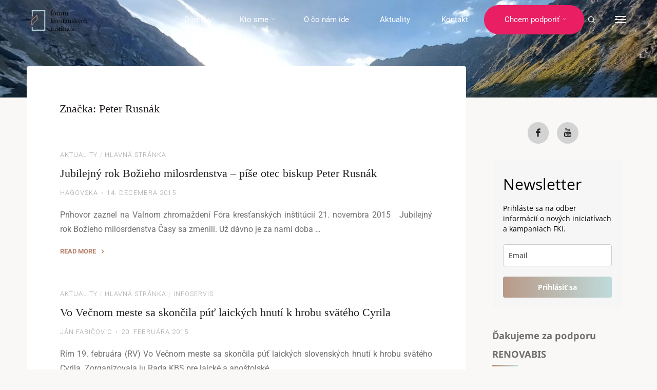

--- FILE ---
content_type: text/html; charset=UTF-8
request_url: https://fki.sk/tag/peter-rusnak/
body_size: 73681
content:
<!DOCTYPE html>
<html lang="sk-SK">
<head>
<meta name="viewport" content="width=device-width, user-scalable=yes, initial-scale=1.0">
<meta http-equiv="X-UA-Compatible" content="IE=edge" /><meta charset="UTF-8">
<link rel="profile" href="http://gmpg.org/xfn/11">
<title>Peter Rusnák &#8211; FKI</title>
<link rel='dns-prefetch' href='//fonts.googleapis.com' />
<link rel='dns-prefetch' href='//s.w.org' />
<link rel="alternate" type="application/rss+xml" title="RSS kanál: FKI &raquo;" href="https://fki.sk/feed/" />
<link rel="alternate" type="application/rss+xml" title="RSS kanál komentárov webu FKI &raquo;" href="https://fki.sk/comments/feed/" />
<link rel="alternate" type="application/rss+xml" title="KRSS kanál tagu FKI &raquo; Peter Rusnák" href="https://fki.sk/tag/peter-rusnak/feed/" />
		<script>
			window._wpemojiSettings = {"baseUrl":"https:\/\/s.w.org\/images\/core\/emoji\/13.0.1\/72x72\/","ext":".png","svgUrl":"https:\/\/s.w.org\/images\/core\/emoji\/13.0.1\/svg\/","svgExt":".svg","source":{"concatemoji":"https:\/\/fki.sk\/web\/wp-includes\/js\/wp-emoji-release.min.js?ver=5.6.16"}};
			!function(e,a,t){var n,r,o,i=a.createElement("canvas"),p=i.getContext&&i.getContext("2d");function s(e,t){var a=String.fromCharCode;p.clearRect(0,0,i.width,i.height),p.fillText(a.apply(this,e),0,0);e=i.toDataURL();return p.clearRect(0,0,i.width,i.height),p.fillText(a.apply(this,t),0,0),e===i.toDataURL()}function c(e){var t=a.createElement("script");t.src=e,t.defer=t.type="text/javascript",a.getElementsByTagName("head")[0].appendChild(t)}for(o=Array("flag","emoji"),t.supports={everything:!0,everythingExceptFlag:!0},r=0;r<o.length;r++)t.supports[o[r]]=function(e){if(!p||!p.fillText)return!1;switch(p.textBaseline="top",p.font="600 32px Arial",e){case"flag":return s([127987,65039,8205,9895,65039],[127987,65039,8203,9895,65039])?!1:!s([55356,56826,55356,56819],[55356,56826,8203,55356,56819])&&!s([55356,57332,56128,56423,56128,56418,56128,56421,56128,56430,56128,56423,56128,56447],[55356,57332,8203,56128,56423,8203,56128,56418,8203,56128,56421,8203,56128,56430,8203,56128,56423,8203,56128,56447]);case"emoji":return!s([55357,56424,8205,55356,57212],[55357,56424,8203,55356,57212])}return!1}(o[r]),t.supports.everything=t.supports.everything&&t.supports[o[r]],"flag"!==o[r]&&(t.supports.everythingExceptFlag=t.supports.everythingExceptFlag&&t.supports[o[r]]);t.supports.everythingExceptFlag=t.supports.everythingExceptFlag&&!t.supports.flag,t.DOMReady=!1,t.readyCallback=function(){t.DOMReady=!0},t.supports.everything||(n=function(){t.readyCallback()},a.addEventListener?(a.addEventListener("DOMContentLoaded",n,!1),e.addEventListener("load",n,!1)):(e.attachEvent("onload",n),a.attachEvent("onreadystatechange",function(){"complete"===a.readyState&&t.readyCallback()})),(n=t.source||{}).concatemoji?c(n.concatemoji):n.wpemoji&&n.twemoji&&(c(n.twemoji),c(n.wpemoji)))}(window,document,window._wpemojiSettings);
		</script>
		<style>
img.wp-smiley,
img.emoji {
	display: inline !important;
	border: none !important;
	box-shadow: none !important;
	height: 1em !important;
	width: 1em !important;
	margin: 0 .07em !important;
	vertical-align: -0.1em !important;
	background: none !important;
	padding: 0 !important;
}
</style>
	<link rel='stylesheet' id='esoteraplus-shortcodes-css'  href='https://fki.sk/web/wp-content/themes/esotera-plus/plus/resources/shortcodes.css?ver=1.2.4' media='all' />
<link rel='stylesheet' id='wp-block-library-css'  href='https://fki.sk/web/wp-includes/css/dist/block-library/style.min.css?ver=5.6.16' media='all' />
<link rel='stylesheet' id='mailerlite_forms.css-css'  href='https://fki.sk/web/wp-content/plugins/official-mailerlite-sign-up-forms/assets/css/mailerlite_forms.css?ver=1.4.9' media='all' />
<link rel='stylesheet' id='esotera-themefonts-css'  href='https://fki.sk/web/wp-content/themes/esotera-plus/resources/fonts/fontfaces.css?ver=1.2.4' media='all' />
<link rel='stylesheet' id='esotera-googlefonts-css'  href='//fonts.googleapis.com/css?family=Roboto%3A%7CNoto+Sans%3A%7CRoboto%3A100%2C200%2C300%2C400%2C500%2C600%2C700%2C800%2C900%7CRoboto%3A700%7CRoboto%3A400%7CNoto+Sans%3A700%7CRoboto%3A300%7CRoboto%3A500&#038;ver=1.2.4' media='all' />
<link rel='stylesheet' id='esotera-main-css'  href='https://fki.sk/web/wp-content/themes/esotera-plus/style.css?ver=1.2.4' media='all' />
<style id='esotera-main-inline-css'>
 body:not(.esotera-landing-page) #container, #colophon-inside, .footer-inside, #breadcrumbs-container-inside { margin: 0 auto; max-width: 1240px; } body:not(.esotera-landing-page) #container { max-width: calc( 1240px - 4em ); } .site-header-inside { max-width: 1240px; margin: 0 auto; } #primary { width: 320px; } #secondary { width: 320px; } #container.one-column .main { width: 100%; } #container.two-columns-right #secondary { float: right; } #container.two-columns-right .main, .two-columns-right #breadcrumbs { width: calc( 100% - 320px ); float: left; } #container.two-columns-left #primary { float: left; } #container.two-columns-left .main, .two-columns-left #breadcrumbs { width: calc( 100% - 320px ); float: right; } #container.three-columns-right #primary, #container.three-columns-left #primary, #container.three-columns-sided #primary { float: left; } #container.three-columns-right #secondary, #container.three-columns-left #secondary, #container.three-columns-sided #secondary { float: left; } #container.three-columns-right #primary, #container.three-columns-left #secondary { margin-left: 0%; margin-right: 0%; } #container.three-columns-right .main, .three-columns-right #breadcrumbs { width: calc( 100% - 640px ); float: left; } #container.three-columns-left .main, .three-columns-left #breadcrumbs { width: calc( 100% - 640px ); float: right; } #container.three-columns-sided #secondary { float: right; } #container.three-columns-sided .main, .three-columns-sided #breadcrumbs { width: calc( 100% - 640px ); float: right; } .three-columns-sided #breadcrumbs { margin: 0 calc( 0% + 320px ) 0 -1920px; } #site-text { clip: rect(1px, 1px, 1px, 1px); height: 1px; overflow: hidden; position: absolute !important; width: 1px; word-wrap: normal !important; } html { font-family: Roboto; font-size: 16px; font-weight: 400; line-height: 1.8; ; } #site-title { font-family: Roboto; font-size: 0.9em; font-weight: 700; } #site-text { text-transform: uppercase; } #access ul li a { font-family: Roboto; font-size: 0.95em; font-weight: 400; ; } .widget-title, #comments-title, #reply-title, .related-posts .related-main-title { font-family: Noto Sans; font-size: 1.15em; font-weight: 700; line-height: 2; margin-bottom: 1em; ; } .widget-container { font-family: Roboto; font-size: 1em; font-weight: 400; } .widget-container ul li { line-height: 1.8; ; } .entry-title, .main .page-title { font-family: Baskerville, Times New Roman, Times, serif; font-size: 1.35em; font-weight: 500; ; } body:not(.single) .entry-meta > span { font-family: Roboto; font-size: 0.8em; font-weight: 300; text-transform: uppercase; } /* single post titles/metas */ .single .entry-title, .singular-title { font-family: Baskerville, Times New Roman, Times, serif; font-size: 3.5em; font-weight: 400; line-height: 1.2; ; } .single .entry-meta > span { font-family: Roboto; font-size: 1.1em; font-weight: 300; ; } h1 { font-size: 2.33em; } h2 { font-size: 2.06em; } h3 { font-size: 1.79em; } h4 { font-size: 1.52em; } h5 { font-size: 1.25em; } h6 { font-size: 0.98em; } h1, h2, h3, h4 { font-family: Roboto; font-weight: 500; ; } .lp-staticslider .staticslider-caption-title, .seriousslider-theme .seriousslider-caption-title, .lp-section-title, .lp-text-title { font-family: Roboto; } .entry-content h1, .entry-summary h1, .entry-content h2, .entry-summary h2, .entry-content h3, .entry-summary h3, .entry-content h4, .entry-summary h4, .entry-content h5, .entry-summary h5, .entry-content h6, .entry-summary h6 { line-height: 1.2; margin-bottom: 0.5em; } a.continue-reading-link, .lp-block-readmore, .lp-box-readmore, #cryout_ajax_more_trigger, .lp-port-readmore, .comment .reply, a.staticslider-button, .seriousslider-theme .seriousslider-caption-buttons a.seriousslider-button, nav#mobile-menu a, button, input[type="button"], input[type="submit"], input[type="reset"], #nav-fixed a + a, .wp-block-button { font-family: Roboto; } .lp-text-title { font-family: Roboto; font-weight: 700; } blockquote cite { font-family: Roboto; } body { color: #707070; background-color: #F9F8F6; } .lp-staticslider .staticslider-caption-text a { color: #FFFFFF; } #site-header-main, .menu-search-animated .searchform input[type="search"], #access .menu-search-animated .searchform, .site-header-bottom-fixed, .esotera-over-menu .site-header-bottom.header-fixed .site-header-bottom-fixed { background-color: #FFFFFF; } .esotera-over-menu .site-header-bottom-fixed { background: transparent; } .esotera-over-menu .header-fixed.site-header-bottom #site-title a, .esotera-over-menu .header-fixed.site-header-bottom #site-description { color: #b7836c; } .esotera-over-menu #site-title a, .esotera-over-menu #site-description, .esotera-over-menu #access > div > ul > li, .esotera-over-menu #access > div > ul > li > a, .esotera-over-menu .site-header-bottom:not(.header-fixed) #nav-toggle, #breadcrumbs-container span, #breadcrumbs-container a, #breadcrumbs-container i { color: #FFFFFF; } #bmobile #site-title a { color: #b7836c; } .esotera-over-menu .lp-staticslider .staticslider-caption-inside, .esotera-over-menu .seriousslider-theme .seriousslider-caption-inside { } #access > div > ul > li, #access > div > ul > li > a, .esotera-over-menu .header-fixed.site-header-bottom #access > div > ul > li:not([class*='current']), .esotera-over-menu .header-fixed.site-header-bottom #access > div > ul > li:not([class*='current']) > a, .esotera-over-menu .header-fixed.site-header-bottom .top-section-element.widget_cryout_socials a::before, .top-section-element.widget_cryout_socials a::before { color: #888888; } .hamburger .hamburger-inner { background-color: #888888; } #mobile-menu { color: #888888; } .esotera-over-menu .site-header-bottom:not(.header-fixed) .hamburger .hamburger-inner { background-color: #FFFFFF; } .esotera-over-menu .header-fixed.site-header-bottom .top-section-element.widget_cryout_socials a:hover::before, .top-section-element.widget_cryout_socials a:hover::before { color: #FFFFFF; } #access ul.sub-menu li a, #access ul.children li a, .site-header-top { color: #FFFFFF; background-color: #231f20; } .topmenu ul li a { color: #FFFFFF; } #access ul.sub-menu li a:hover, #access ul.children li a:hover { color: #b7836c; } #access > div > ul > li.current_page_item > a, #access > div > ul > li.current-menu-item > a, #access > div > ul > li.current_page_ancestor > a, #access > div > ul > li.current-menu-ancestor > a, .esotera-over-menu .header-fixed.site-header-bottom #access > div > ul > li > a { color: #231f20; } #access ul.children > li.current_page_item > a, #access ul.sub-menu > li.current-menu-item > a, #access ul.children > li.current_page_ancestor > a, #access ul.sub-menu > li.current-menu-ancestor > a { opacity: 0.95; } #access > div > ul ul > li a:not(:only-child)::after { border-left-color: #231f20; } #access > div > ul > li > ul::before { border-bottom-color: #231f20; } .searchform .searchsubmit { color: #a3a3a3; } #access ul li.special1 > a { background-color: #f0f0f0; } #access ul li.special2 > a { background-color: #888888; color: #FFFFFF; } #access ul li.accent1 > a { background-color: #b7836c; color: #FFFFFF; } #access ul li.accent2 > a { background-color: #bedbdb; color: #FFFFFF; } #access ul li.accent1 > a:hover, #access ul li.accent2 > a:hover { color: #FFFFFF; } #access > div > ul > li.accent1 > a > span::before, #access > div > ul > li.accent2 > a > span::before { background-color: #FFFFFF; } body:not(.esotera-landing-page) article.hentry, body:not(.esotera-landing-page) .main, body.esotera-boxed-layout:not(.esotera-landing-page) #container { background-color: #FFFFFF; } .pagination a, .pagination span { background-color: #f3f3f3; } .pagination a:not(.prev):not(.next):hover { background-color: #b7836c; color: #FFFFFF; } #header-overlay, .lp-staticslider::after, .seriousslider-theme::after { background-color: #231f20; background: -webkit-linear-gradient( 0deg, #231f20 0%, #b7836c 0%); background: linear-gradient( 90deg, #231f20 0%, #b7836c 0%); opacity: 0; } .lp-staticslider .staticslider-caption-inside, .seriousslider-theme .seriousslider-caption-inside { color: #FFFFFF; } #colophon, #footer { background-color: #231f20; color: #d3d3d3; } .post-thumbnail-container .featured-image-overlay::before { background: -webkit-gradient(linear, left top, left bottom, from(#000), to(#bedbdb)); background: linear-gradient(to bottom, #000, #bedbdb); } .post-thumbnail-container .featured-image-overlay::after { background-color: #b7836c; background: -webkit-gradient(linear, left top, left bottom, from(#b7836c), to(#bedbdb)); background: linear-gradient(to bottom, #bedbdb, #b7836c); } body:not(.esotera-magazine-one) .main #content-masonry .post-thumbnail-container + .entry-after-image { background-color: #FFFFFF; } .main #content-masonry .post-thumbnail-container:hover + .entry-after-image .entry-title a { color: #b7836c; } @media (max-width: 720px) { .esotera-magazine-one .main #content-masonry .post-thumbnail-container + .entry-after-image { background-color: #FFFFFF; } } .entry-title a:active, .entry-title a:hover { color: #b7836c; } span.entry-format { color: #b7836c; } .main #content-masonry .format-link .entry-content a { background-color: #b7836c; color: #FFFFFF; } .main #content-masonry .format-link::after { color: #FFFFFF; } .cryout article.hentry.format-image, .cryout article.hentry.format-audio, .cryout article.hentry.format-video { background-color: #f5f5f5; } .format-aside, .format-quote { border-color: #dedede; } .single .author-info { border-color: #eeeeee; } .entry-content h5, .entry-content h6, .lp-text-content h5, .lp-text-content h6 { color: #bedbdb; } .entry-content blockquote::before, .entry-content blockquote::after { color: rgba(112,112,112,0.2); } .entry-content h1, .entry-content h2, .entry-content h3, .entry-content h4, .lp-text-content h1, .lp-text-content h2, .lp-text-content h3, .lp-text-content h4 { color: #231f20; } .entry-title, .page-title { color: #231f20; } a { color: #b7836c; } a:hover, .entry-meta span a:hover, .comments-link a { color: #bedbdb; } .comments-link a:hover { color: #b7836c; } .socials a { background: #d3d3d3; } .socials a::before, .socials a::after { color: #231f20; } .site-header-top .socials a { background: #FFFFFF; } .site-header-top .socials a::before, .site-header-top .socials a::after { color: #231f20; } .esotera-normalizedtags #content .tagcloud a { color: #FFFFFF; background-color: #b7836c; } .esotera-normalizedtags #content .tagcloud a:hover { background-color: #bedbdb; } #nav-fixed i { background-color: #dbdbdb; } #nav-fixed .nav-next:hover i, #nav-fixed .nav-previous:hover i { background-color: #bedbdb; } #nav-fixed a:hover + a, #nav-fixed a + a:hover { background-color: rgba(190,219,219,1); } #nav-fixed i, #nav-fixed span { color: #FFFFFF; } a#toTop::before { color: #b7836c; } a#toTop::after { color: #bedbdb; } @media (max-width: 800px) { .cryout #footer-bottom .footer-inside { padding-top: 2.5em; } .cryout .footer-inside a#toTop {background-color: #b7836c; color: #F9F8F6;} .cryout .footer-inside a#toTop:hover { opacity: 0.8;} } .lp-box-readmore::before { background-color: #b7836c; background-image: -webkit-linear-gradient(to right,#b7836c,#bedbdb,#b7836c,#bedbdb); background-image: linear-gradient(to right,#b7836c,#bedbdb,#b7836c,#bedbdb); } .lp-box-readmore, .lp-box-readmore:hover { color: #FFFFFF; } .entry-meta .icon-metas:before { color: #b5b5b5; } .esotera-caption-one .main .wp-caption .wp-caption-text { border-bottom-color: #eeeeee; } .esotera-caption-two .main .wp-caption .wp-caption-text { background-color: #f5f5f5; } .esotera-image-one .entry-content img[class*="align"], .esotera-image-one .entry-summary img[class*="align"], .esotera-image-two .entry-content img[class*='align'], .esotera-image-two .entry-summary img[class*='align'] { border-color: #eeeeee; } .esotera-image-five .entry-content img[class*='align'], .esotera-image-five .entry-summary img[class*='align'] { border-color: #b7836c; } /* diffs */ span.edit-link a.post-edit-link, span.edit-link a.post-edit-link:hover, span.edit-link .icon-edit:before { color: #707070; } .searchform { border-color: #ebebeb; } .entry-meta span, .entry-meta a, .entry-utility span, .entry-utility a, .entry-meta time, #breadcrumbs-nav { color: #a7a7a7; } .footermenu ul li span.sep { color: #b7836c; } .entry-meta a::after, .entry-utility a::after { background: #bedbdb; } .footermenu ul li a:hover { color: #b7836c; } .footermenu ul li a::after { background: #b7836c; } span.entry-sticky { background-color: #b7836c; color: #FFFFFF; } #commentform { } code, #nav-below .nav-previous a:before, #nav-below .nav-next a:before { background-color: #eeeeee; } pre, .comment-author { border-color: #eeeeee; } .commentlist .comment-body, .commentlist .pingback { background-color: #f5f5f5; } .commentlist img.avatar { background-color: #FFFFFF; } .comment-meta a { color: #bfbfbf; } .commentlist .reply a { color: #bfbfbf; } .commentlist .reply a:hover { color: #b7836c; } select, input[type], textarea { color: #707070; border-color: #e9e9e9; } .searchform input[type="search"], .searchform input[type="search"]:hover, .searchform input[type="search"]:focus { background-color: #FFFFFF; } #content .searchform input[type="search"] { border-color: #e9e9e9; } #content .searchform:hover input[type="search"] { border-color: #bedbdb; } #content .searchform input[type="search"]:focus { border-color: #b7836c; } input[type]:hover, textarea:hover, select:hover, input[type]:focus, textarea:focus, select:focus { border-color: #dcdcdc; } button, input[type="button"], input[type="submit"], input[type="reset"], .entry-meta .author-avatar { background-color: #b7836c; background-image: -webkit-linear-gradient(to right,#b7836c,#bedbdb,#b7836c,#bedbdb); background-image: linear-gradient(to right,#b7836c,#bedbdb,#b7836c,#bedbdb); color: #FFFFFF; } button:hover, input[type="button"]:hover, input[type="submit"]:hover, input[type="reset"]:hover { background-color: #bedbdb; } .comment-form-comment, .comment-form-author, .comment-form-email, .comment-form-url, [class*='comment-form-'] input:hover, [class*='comment-form-'] input:focus, .comment-form-comment textarea:hover, .comment-form-comment textarea:focus { border-color: #f5f5f5; background: #f5f5f5; } .comment-form-author input, .comment-form-email input, .comment-form-url input, .comment-form-comment textarea { background-color: #FFFFFF; } hr { background-color: #f0f0f0; } .cryout-preloader-inside .bounce1 { border-top-color: #b7836c; } .cryout-preloader-inside .bounce2 { border-top-color: #bedbdb; } /* gutenberg */ .wp-block-image.alignwide { margin-left: calc( ( 0% + 4em ) * -1 ); margin-right: calc( ( 0% + 4em ) * -1 ); } .wp-block-image.alignwide img { width: calc( 100% + 8em ); max-width: calc( 100% + 8em ); } .has-accent-1-color, .has-accent-1-color:hover { color: #b7836c; } .has-accent-2-color, .has-accent-2-color:hover { color: #bedbdb; } .has-headings-color, .has-headings-color:hover { color: #231f20; } .has-sitetext-color, .has-sitetext-color:hover { color: #707070; } .has-sitebg-color, .has-sitebg-color:hover { color: #FFFFFF; } .has-accent-1-background-color { background-color: #b7836c; } .has-accent-2-background-color { background-color: #bedbdb; } .has-headings-background-color { background-color: #231f20; } .has-sitetext-background-color { background-color: #707070; } .has-sitebg-background-color { background-color: #FFFFFF; } .has-small-font-size { font-size: 13px; } .has-regular-font-size { font-size: 16px; } .has-large-font-size { font-size: 19px; } .has-larger-font-size { font-size: 23px; } .has-huge-font-size { font-size: 23px; } /* woocommerce */ .woocommerce-thumbnail-container .woocommerce-buttons-container a, .woocommerce-page #respond input#submit.alt, .woocommerce a.button.alt, .woocommerce-page button.button.alt, .woocommerce input.button.alt, .woocommerce #respond input#submit, .woocommerce a.button, .woocommerce button.button, .woocommerce input.button { font-family: Roboto; } .woocommerce ul.products li.product .woocommerce-loop-category__title, .woocommerce ul.products li.product .woocommerce-loop-product__title, .woocommerce ul.products li.product h3, .woocommerce div.product .product_title, .woocommerce .woocommerce-tabs h2 { font-family: Roboto; } .woocommerce ul.products li.product .woocommerce-loop-category__title, .woocommerce ul.products li.product .woocommerce-loop-product__title, .woocommerce ul.products li.product h3, .woocommerce .star-rating { color: #bedbdb; } .woocommerce-page #respond input#submit.alt, .woocommerce a.button.alt, .woocommerce-page button.button.alt, .woocommerce input.button.alt, .woocommerce #respond input#submit, .woocommerce a.button, .woocommerce button.button, .woocommerce input.button { background-color: #b7836c; color: #FFFFFF; line-height: 1.8; } .woocommerce #respond input#submit:hover, .woocommerce a.button:hover, .woocommerce button.button:hover, .woocommerce input.button:hover { background-color: #bedbdb; color: #FFFFFF; } .woocommerce-page #respond input#submit.alt, .woocommerce a.button.alt, .woocommerce-page button.button.alt, .woocommerce input.button.alt { background-color: #b7836c; background-image: -webkit-linear-gradient(to right,#b7836c,#bedbdb,#b7836c,#bedbdb); background-image: linear-gradient(to right,#b7836c,#bedbdb,#b7836c,#bedbdb); color: #FFFFFF; line-height: 1.8; } .woocommerce-page #respond input#submit.alt:hover, .woocommerce a.button.alt:hover, .woocommerce-page button.button.alt:hover, .woocommerce input.button.alt:hover { background-color: #e0fdfd; color: #FFFFFF; } .woocommerce div.product .woocommerce-tabs ul.tabs li.active { border-bottom-color: #FFFFFF; } .woocommerce #respond input#submit.alt.disabled, .woocommerce #respond input#submit.alt.disabled:hover, .woocommerce #respond input#submit.alt:disabled, .woocommerce #respond input#submit.alt:disabled:hover, .woocommerce #respond input#submit.alt[disabled]:disabled, .woocommerce #respond input#submit.alt[disabled]:disabled:hover, .woocommerce a.button.alt.disabled, .woocommerce a.button.alt.disabled:hover, .woocommerce a.button.alt:disabled, .woocommerce a.button.alt:disabled:hover, .woocommerce a.button.alt[disabled]:disabled, .woocommerce a.button.alt[disabled]:disabled:hover, .woocommerce button.button.alt.disabled, .woocommerce button.button.alt.disabled:hover, .woocommerce button.button.alt:disabled, .woocommerce button.button.alt:disabled:hover, .woocommerce button.button.alt[disabled]:disabled, .woocommerce button.button.alt[disabled]:disabled:hover, .woocommerce input.button.alt.disabled, .woocommerce input.button.alt.disabled:hover, .woocommerce input.button.alt:disabled, .woocommerce input.button.alt:disabled:hover, .woocommerce input.button.alt[disabled]:disabled, .woocommerce input.button.alt[disabled]:disabled:hover { background-color: #bedbdb; } .woocommerce div.product .product_title, .woocommerce ul.products li.product .price, .woocommerce div.product p.price, .woocommerce div.product span.price { color: #bedbdb} .woocommerce .quantity .qty { background-color: #eeeeee; } .woocommerce-checkout #payment { background: #f5f5f5; } .woocommerce .widget_price_filter .ui-slider .ui-slider-handle { background: #bedbdb; } .woocommerce div.product .products > h2, .woocommerce .cart-collaterals h2 { font-family: Noto Sans; font-size: 1.15em; font-weight: 700; line-height: 2; ; } .woocommerce div.product .products > h2::after, .woocommerce .cart-collaterals h2::after { background-color: #b7836c ; background: -webkit-linear-gradient(to right,#b7836c,#bedbdb); background: linear-gradient(to right,#b7836c,#bedbdb); } /* mobile menu */ nav#mobile-menu { background-color: #FFFFFF; } #mobile-nav .searchform input[type="search"] { background-color: #eeeeee} nav#mobile-menu ul li.menu-burger { background-color: #f7f7f7} .main .entry-content, .main .entry-summary { text-align: justify; } .main p, .main ul, .main ol, .main dd, .main pre, .main hr { margin-bottom: 1em; } .main .entry-content p { text-indent: 0em; } .main a.post-featured-image { background-position: center bottom; } #header-widget-area { width: 33%; left: 10px; } .esotera-stripped-table .main thead th, .esotera-bordered-table .main thead th, .esotera-stripped-table .main td, .esotera-stripped-table .main th, .esotera-bordered-table .main th, .esotera-bordered-table .main td { border-color: #e9e9e9; } .esotera-clean-table .main th, .esotera-stripped-table .main tr:nth-child(even) td, .esotera-stripped-table .main tr:nth-child(even) th { background-color: #f8f8f8; } .esotera-cropped-featured .main .post-thumbnail-container { height: 300px; } .esotera-responsive-featured .main .post-thumbnail-container { max-height: 300px; height: auto; } article.hentry .article-inner, #content-masonry article.hentry .article-inner { padding: 0%; } .site-header-bottom { height:58px; } .site-header-bottom .site-header-inside { height:57px; } .menu-search-animated, .hamburger, #sheader-container, .identity, #nav-toggle { height: 57px; line-height: 57px; } #access div > ul > li > a, #access ul li[class*="icon"]::before { line-height:57px; } #branding { height: 57px; } .esotera-responsive-headerimage #masthead #header-image-main-inside { max-height: 190px; } .esotera-cropped-headerimage #masthead #header-image-main-inside { height: 190px; } .esotera-cropped-headerimage #container:not(.esotera-landing-page) .main { margin-top: -60.8px; } .esotera-cropped-headerimage #breadcrumbs-container { top: -60.8px; } .esotera-responsive-headerimage #container:not(.esotera-landing-page) .main { margin-top: -200px; } .esotera-responsive-headerimage #breadcrumbs-container { top: -200px; } #site-text { display: none; } #header-widget-area { top: 67px; } .esotera-landing-page .lp-blocks-inside, .esotera-landing-page .lp-boxes-inside, .esotera-landing-page .lp-text-inside, .esotera-landing-page .lp-posts-inside, .esotera-landing-page .lp-page-inside, .esotera-landing-page .lp-section-header, .esotera-landing-page .content-widget { max-width: 1240px; } .lp-staticslider .staticslider-caption, .seriousslider.seriousslider-theme .seriousslider-caption { max-width: 1240px; } .esotera-landing-page .content-widget { margin: 0 auto; } a.staticslider-button:nth-child(2n+1), .seriousslider-theme .seriousslider-caption-buttons a:nth-child(2n+1) { color: #FFFFFF; background: transparent; } a.staticslider-button:nth-child(2n), .seriousslider-theme .seriousslider-caption-buttons a:nth-child(2n) { color: #b7836c; border-color: #FFFFFF; background-color: #FFFFFF; } .lp-section-header .lp-section-title::after, .main .lp-text-title::after, .widget-title::after, #comments-title::after, #reply-title::after, .related-posts .related-main-title::after { background-color: #b7836c; background: -webkit-linear-gradient(to right,#b7836c,#bedbdb); background: linear-gradient(to right,#b7836c,#bedbdb); } .lp-section-desc { color: #989898; } .lp-blocks { } .lp-boxes { } .lp-text { } #lp-posts, #lp-page { background-color: #ffffff; } body .lp-block { border-color: #e3e3e3; } .lp-block i[class^=blicon]::before { color: #b7836c; } .lp-block .lp-block-title { color: #b7836c; } .lp-block:hover .lp-block-title { color: #bedbdb; } .lp-blocks1 .lp-block i[class^=blicon] +i[class^=blicon]::before { color: #bedbdb; } .lp-block-readmore { color: #c0c0c0; } .lp-block-readmore:hover { color: #b7836c; } .lp-text-title { color: #bedbdb; } .lp-text-image + .lp-text-card { background-color: #FFFFFF; } .lp-text-image + .lp-text-card::before { background-color: #b7836c; } .lp-box, .lp-boxes-animated .lp-box-content, .lp-boxes-static .lp-box-content::before { background-color: #FFFFFF; } .lp-boxes-static .box-overlay { background-color: #b7836c; background: -webkit-linear-gradient(to right,#b7836c,#bedbdb); background: linear-gradient(to right,#b7836c,#bedbdb); } .lp-boxes-static .lp-box:nth-child(odd) .box-overlay { background-color: #bedbdb; background: -webkit-linear-gradient(to right,#bedbdb,#b7836c); background: linear-gradient(to right,#bedbdb,#b7836c); } .lp-box-title { color: #231f20; } .lp-box-title:hover { color: #b7836c; } .lp-boxes-1 .lp-box .lp-box-image { height: 450px; } .lp-boxes-animated .box-overlay { background-color: #b7836c; } .lp-boxes-animated .lp-box:nth-child(odd) .box-overlay { background-color: #bedbdb; } .lp-boxes-static .lp-box-imagelink { background-color: rgba(183,131,108,0.1); } #cryout_ajax_more_trigger, .lp-port-readmore { color: #bedbdb; } .lpbox-rnd1 { } .lpbox-rnd2 { } .lpbox-rnd3 { } .lpbox-rnd4 { } .lpbox-rnd5 { } .lpbox-rnd6 { } .lpbox-rnd7 { } .lpbox-rnd8 { } /* Plus style */ /* Landing Page */ .lp-blocks1 { background-color: #F9F7F5; } .lp-blocks2 { background-color: #191716; } .lp-boxes-1 { background-color: #F2EFEC; } .lp-boxes-2 { background-color: #F8F8F8; } .lp-boxes-3 { background-color: #F6F3F6; } #lp-text-zero { background-color: #FFF; } #lp-text-one { background-color: #FFF; } #lp-text-two { background-color: #FFF; } #lp-text-three { background-color: #FFF; } #lp-text-four { background-color: #FFF; } #lp-text-five { background-color: #FFF; } #lp-text-six { background-color: #FFF; } .lp-portfolio { background-color: #EEEBE9; } .lp-testimonials { background-color: #FAFAFA; } .lp-blocks2 .lp-block { background-color: #FFFFFF; } .lp-blocks2 .lp-block-title { font-family: Roboto; } .lp-blocks2 .lp-block-icon { background: linear-gradient(to right,#b7836c,#bedbdb); color: #FFFFFF; } .lp-blocks2 .lp-block i::before { color: #FFFFFF; } .lp-blocks2 .lp-block-readmore { color: #FFFFFF; background-color: #bedbdb; } .lp-blocks2 .lp-block-readmore:hover { background-color: #b7836c; } .lp-boxes-static2 .lp-box { background-color: transparent; } .lp-boxes-static2 .lp-box-content { background-color: #FFFFFF; } .lp-boxes-3 .lp-box .lp-box-image { height: 350px; } .esotera-landing-page .lp-portfolio-inside, .lp-testimonials-inside { max-width: 1240px; } #portfolio-masonry .portfolio-entry .portfolio-entry-title a, .lp-portfolio .lp-port-title a { color: #bedbdb; } #portfolio-masonry .portfolio-entry:hover .portfolio-entry-title a::before, .lp-text .lp-text-overlay + .lp-text-inside { color: #707070; } .lp-portfolio .lp-port-title, .portfolio-title, #portfolio-masonry .portfolio-entry .portfolio-entry-title a { font-family: Roboto; } .lp-text.style-reverse .lp-text-inside { color: #efefef; } /* Shortcodes */ .panel-title { font-family: Roboto; } .btn { font-family: Roboto; } .btn-primary, .label.label-primary { color: #b7836c; } .btn-secondary, .label.label-secondary { color: #bedbdb; } .btn-primary:hover, .btn-primary:focus, .btn-primary.focus, .btn-primary:active, .btn-primary.active { color: #95614a; } .btn-secondary:hover, .btn-secondary:focus, .btn-secondary.focus, .btn-secondary:active, .btn-secondary.active { color: #9cb9b9; } .fontfamily-titles-font { font-family: Baskerville, Times New Roman, Times, serif; } .fontfamily-headings-font { font-family: Roboto; } /* Portfolio */ .single article.jetpack-portfolio .entry-meta-container { background-color: rgba(255,255,255, 0.5); } .single article.jetpack-portfolio .entry-meta > span a { color: #b7836c; } .jetpack-portfolio-shortcode .portfolio-entry .portfolio-entry-meta > div:last-child { border-color: #eeeeee; } #portfolio-filter > a, #portfolio-filter > a::after { color: #3d3d3d; } #portfolio-filter > a.active { color: #b7836c; } .portfolio-entry-meta span { color: #a3a3a3; } .jetpack-portfolio-shortcode .portfolio-entry-title a { color: #bedbdb; } .lp-portfolio .lp-port-readmore { border-color: #bedbdb; } .lp-portfolio .lp-port-readmore::before { background-color: #bedbdb; } /* Testimonials */ .lp-tt-text-inside { background-color: #f5f5f5; } .lp-tt-text-inside::before { border-top-color: #f5f5f5; } .lp-tt:hover .lp-tt-text-inside { background-color: #eeeeee; } .lp-tt:hover .lp-tt-text-inside::before { border-top-color: #eeeeee; } .lp-tt-image::before { background: linear-gradient(to right,#b7836c,#bedbdb); } .main .lp-tt-title { color: #bedbdb; } /* Widgets */ .widget-area .cryout-wtabs-nav { border-color: #b7836c; background-color: #b7836c; } .cryout-wtab .tab-item-thumbnail::after, .cryout-wtab .tab-item-avatar::after, .cryout-wposts .post-item-thumbnail::after { background-color: #b7836c; background: -webkit-linear-gradient(to bottom, transparent 40%, #b7836c); background: linear-gradient(to bottom, transparent 40%, #b7836c); } .widget_cryout_contact address > span i { color: #b7836c; } #site-header-main .widget_cryout_getintouch { color: #888888; } /* Shortcodes */ .panel-default > .panel-heading > .panel-title > a:hover { color: #b7836c; } /* Team Members */ .tmm .tmm_member .tmm_textblock .tmm_scblock { background-color: #FFFFFF; } .tmm .tmm_container .tmm_member .tmm_photo { border-color: #FFFFFF; } .cryout .tmm .tmm_container .tmm_member { border: 1px solid #eeeeee !important; } .cryout .tmm .tmm_container .tmm_member:hover { border-color: #b7836c !important; } @media (min-width: 800px) and (max-width: 800px) { .cryout #access { display: none; } .cryout #nav-toggle { display: block; } .cryout #sheader-container > * { margin-left: 0; margin-right: 2em; } } /* end Plus style */ 
</style>
<script src='https://fki.sk/web/wp-includes/js/jquery/jquery.min.js?ver=3.5.1' id='jquery-core-js'></script>
<script src='https://fki.sk/web/wp-includes/js/jquery/jquery-migrate.min.js?ver=3.3.2' id='jquery-migrate-js'></script>
<script src='https://fki.sk/web/wp-content/themes/esotera-plus/plus/resources/shortcodes.js?ver=1.2.4' id='esoteraplus-shortcodes-js'></script>
<!--[if lt IE 9]>
<script src='https://fki.sk/web/wp-content/themes/esotera-plus/resources/js/html5shiv.min.js?ver=1.2.4' id='esotera-html5shiv-js'></script>
<![endif]-->
<link rel="https://api.w.org/" href="https://fki.sk/wp-json/" /><link rel="alternate" type="application/json" href="https://fki.sk/wp-json/wp/v2/tags/338" /><link rel="EditURI" type="application/rsd+xml" title="RSD" href="https://fki.sk/web/xmlrpc.php?rsd" />
<link rel="wlwmanifest" type="application/wlwmanifest+xml" href="https://fki.sk/web/wp-includes/wlwmanifest.xml" /> 
<meta name="generator" content="WordPress 5.6.16" />

		<script>
			(function(i,s,o,g,r,a,m){i['GoogleAnalyticsObject']=r;i[r]=i[r]||function(){
			(i[r].q=i[r].q||[]).push(arguments)},i[r].l=1*new Date();a=s.createElement(o),
			m=s.getElementsByTagName(o)[0];a.async=1;a.src=g;m.parentNode.insertBefore(a,m)
			})(window,document,'script','https://www.google-analytics.com/analytics.js','ga');
			ga('create', 'UA-27533626-1', 'auto');
			ga('send', 'pageview');
		</script>

	<meta name="generator" content="Site Kit by Google 1.103.0" />    <!-- MailerLite Universal -->
    <script>
        (function (m, a, i, l, e, r) {
            m['MailerLiteObject'] = e;

            function f() {
                var c = {a: arguments, q: []};
                var r = this.push(c);
                return "number" != typeof r ? r : f.bind(c.q);
            }

            f.q = f.q || [];
            m[e] = m[e] || f.bind(f.q);
            m[e].q = m[e].q || f.q;
            r = a.createElement(i);
            var _ = a.getElementsByTagName(i)[0];
            r.async = 1;
            r.src = l + '?' + (~~(new Date().getTime() / 10000000));
            _.parentNode.insertBefore(r, _);
        })(window, document, 'script', 'https://static.mailerlite.com/js/universal.js', 'ml');

        var ml_account = ml('accounts', '609847', 's6h5a6l1c2', 'load');
    </script>
    <!-- End MailerLite Universal -->
<noscript><style>.cryout .cryout-preloader { display: none; }.cryout img[loading="lazy"] { opacity: 1; }</style></noscript>
<link rel="icon" href="https://fki.sk/web/wp-content/uploads/2020/12/cropped-fki_square_black-32x32.png" sizes="32x32" />
<link rel="icon" href="https://fki.sk/web/wp-content/uploads/2020/12/cropped-fki_square_black-192x192.png" sizes="192x192" />
<link rel="apple-touch-icon" href="https://fki.sk/web/wp-content/uploads/2020/12/cropped-fki_square_black-180x180.png" />
<meta name="msapplication-TileImage" content="https://fki.sk/web/wp-content/uploads/2020/12/cropped-fki_square_black-270x270.png" />
		<style id="wp-custom-css">
			.zerif-cus-btn {     
	background: #e91e63;
  padding: 0 10px 0 10px;
	border-radius: 100px; 

}

.zerif-cus-btn-2 {     
	background: #e91e63;     
  padding: 0 10px 0 10px;
	border-radius: 100px; 

}

.zerif-cus-btn-3 {     
	background: #31BFC5;     
	padding: 0 10px 0 10px;
	border-radius: 2px;
  width: 238px;
  height: 50px;
  font-size: 16px
}		</style>
		</head>

<body class="archive tag tag-peter-rusnak tag-338 wp-custom-logo wp-embed-responsive esotera-image-none esotera-caption-one esotera-totop-normal esotera-stripped-table esotera-fixed-menu esotera-over-menu esotera-menu-right esotera-topsection-normal esotera-cropped-headerimage esotera-responsive-featured esotera-magazine-one esotera-magazine-layout esotera-comment-placeholder esotera-comment-icons esotera-normalizedtags esotera-lazy-noanimation esotera-article-animation-fade" itemscope itemtype="http://schema.org/WebPage">
			<a class="skip-link screen-reader-text" href="#main" title="Skip to content"> Skip to content </a>
			<div id="site-wrapper">

	<header id="masthead" class="cryout"  itemscope itemtype="http://schema.org/WPHeader">

		<div id="site-header-main">

			<div class="site-header-top">

				<div class="site-header-inside">

							<div id="top-section-widget">
			<div class="widget-top-section-inner">
				<section id="mailerlite_widget-3" class="top-section-element widget_mailerlite_widget">
        <div class="ml-form-embed"
             data-account="609847:s6h5a6l1c2"
             data-form="3944131:s1g5w2">
        </div>

</section>			</div><!--content-widget-->
		</div>
					<div id="top-section-menu" role="navigation" aria-label="Top Menu"  itemscope itemtype="http://schema.org/SiteNavigationElement">
						<nav class="topmenu"><ul id="menu-hlavne-menu" class="menu"><li id="menu-item-1855" class="menu-item menu-item-type-custom menu-item-object-custom menu-item-home menu-item-1855"><a href="http://fki.sk/">Domov</a><span class="sep"> </span></li>
<li id="menu-item-1640" class="menu-item menu-item-type-post_type menu-item-object-page menu-item-has-children menu-item-1640"><a href="https://fki.sk/o-nas/">Kto sme</a><span class="sep"> </span></li>
<li id="menu-item-6189" class="menu-item menu-item-type-post_type menu-item-object-page menu-item-6189"><a href="https://fki.sk/o-co-nam-ide/">O čo nám ide</a><span class="sep"> </span></li>
<li id="menu-item-6024" class="menu-item menu-item-type-post_type menu-item-object-page menu-item-6024"><a href="https://fki.sk/aktuality/">Aktuality</a><span class="sep"> </span></li>
<li id="menu-item-1638" class="gf menu-item menu-item-type-post_type menu-item-object-page menu-item-1638"><a href="https://fki.sk/kontakt/">Kontakt</a><span class="sep"> </span></li>
<li id="menu-item-1856" class="zerif-cus-btn menu-item menu-item-type-post_type menu-item-object-page menu-item-has-children menu-item-1856"><a href="https://fki.sk/podporte-nas/">Chcem podporiť</a><span class="sep"> </span></li>
</ul></nav>					</div><!-- #top-menu -->
					<button class="top-section-close"><i class="icon-cancel icon-cancel-hamburger"></i></button>

				</div><!-- #site-header-inside -->

			</div><!--.site-header-top-->

						<nav id="mobile-menu">
				<div><ul id="mobile-nav" class=""><li class="menu-item menu-item-type-custom menu-item-object-custom menu-item-home menu-item-1855"><a href="http://fki.sk/"><span>Domov</span></a></li>
<li class="menu-item menu-item-type-post_type menu-item-object-page menu-item-has-children menu-item-1640"><a href="https://fki.sk/o-nas/"><span>Kto sme</span></a>
<ul class="sub-menu">
	<li id="menu-item-1634" class="menu-item menu-item-type-post_type menu-item-object-page menu-item-1634"><a href="https://fki.sk/o-nas/"><span>Kto sme</span></a></li>
	<li id="menu-item-2156" class="menu-item menu-item-type-post_type menu-item-object-page menu-item-2156"><a href="https://fki.sk/o-nas/predsednictvo_2/"><span>Predsedníctvo</span></a></li>
	<li id="menu-item-1641" class="menu-item menu-item-type-post_type menu-item-object-page menu-item-has-children menu-item-1641"><a href="https://fki.sk/o-nas/clenske-organizacie/"><span>Členské organizácie</span></a>
	<ul class="sub-menu">
		<li id="menu-item-1647" class="menu-item menu-item-type-post_type menu-item-object-page menu-item-1647"><a href="https://fki.sk/o-nas/clenske-organizacie/prihlaska/"><span>Prihláška za člena</span></a></li>
	</ul>
</li>
	<li id="menu-item-1646" class="menu-item menu-item-type-post_type menu-item-object-page menu-item-1646"><a href="https://fki.sk/o-nas/stanovy/"><span>Stanovy</span></a></li>
</ul>
</li>
<li class="menu-item menu-item-type-post_type menu-item-object-page menu-item-6189"><a href="https://fki.sk/o-co-nam-ide/"><span>O čo nám ide</span></a></li>
<li class="menu-item menu-item-type-post_type menu-item-object-page menu-item-6024"><a href="https://fki.sk/aktuality/"><span>Aktuality</span></a></li>
<li class="gf menu-item menu-item-type-post_type menu-item-object-page menu-item-1638"><a href="https://fki.sk/kontakt/"><span>Kontakt</span></a></li>
<li class="zerif-cus-btn menu-item menu-item-type-post_type menu-item-object-page menu-item-has-children menu-item-1856"><a href="https://fki.sk/podporte-nas/"><span>Chcem podporiť</span></a>
<ul class="sub-menu">
	<li id="menu-item-1941" class="menu-item menu-item-type-post_type menu-item-object-page menu-item-1941"><a href="https://fki.sk/podporte-nas/dve-percenta/"><span>Formuláre na stiahnutie</span></a></li>
	<li id="menu-item-5731" class="menu-item menu-item-type-post_type menu-item-object-page menu-item-5731"><a href="https://fki.sk/podporte-nas/blizsie-informacie-ako-poukazat-z-vasej-dane/"><span>Bližšie informácie, ako poukázať % z Vašej dane</span></a></li>
</ul>
</li>
<li class='menu-main-search menu-search-animated'>
			<a href><i class='icon-search2'></i><span class='screen-reader-text'>Search</span></a>
<form role="search" method="get" class="searchform" action="https://fki.sk/">
	<label>
		<span class="screen-reader-text">Search for:</span>
		<input type="search" class="s" placeholder="Search" value="" name="s" />
	</label>
	<button type="submit" class="searchsubmit"><span class="screen-reader-text">Search</span><i class="icon-search2"></i><i class="icon-search2"></i></button>
</form>

			<i class='icon-cancel'></i>
		</li><li class='menu-burger'>
			<button class='hamburger hamburger--squeeze' type='button'>
			  	<span class='hamburger-box'>
			    	<span class='hamburger-inner'></span>
			  </span>
			  <em>More</em>
			</button>
		</li></ul></div>				<button id="nav-cancel"><i class="icon-cancel"></i></button>
			</nav> <!-- #mobile-menu -->
			
			<div class="site-header-bottom">

				<div class="site-header-bottom-fixed">

					<div class="site-header-inside">

						<div id="branding">
							<div class="identity"><a href="https://fki.sk/" id="logo" class="custom-logo-link" title="FKI" rel="home"><img   src="https://fki.sk/web/wp-content/uploads/2020/12/cropped-cropped-cropped-fki_wide_color.png" class="custom-logo" alt="FKI" srcset="https://fki.sk/web/wp-content/uploads/2020/12/cropped-cropped-cropped-fki_wide_color.png 1000w, https://fki.sk/web/wp-content/uploads/2020/12/cropped-cropped-cropped-fki_wide_color-300x108.png 300w, https://fki.sk/web/wp-content/uploads/2020/12/cropped-cropped-cropped-fki_wide_color-768x277.png 768w, https://fki.sk/web/wp-content/uploads/2020/12/cropped-cropped-cropped-fki_wide_color-359x130.png 359w" sizes="(max-width: 1000px) 100vw, 1000px" /></a></div><div id="site-text"><div itemprop="headline" id="site-title"><span> <a href="https://fki.sk/" title="Je dôležité, aby hlas kresťanov bolo v spoločnosti lepšie počuť." rel="home">FKI</a> </span></div><span id="site-description"  itemprop="description" >Je dôležité, aby hlas kresťanov bolo v spoločnosti lepšie počuť.</span></div>						</div><!-- #branding -->

												<button type="button" id="nav-toggle"><i class="icon-menu"></i></button>

						<nav id="access" aria-label="Primary Menu"  itemscope itemtype="http://schema.org/SiteNavigationElement">
								<div><ul id="prime_nav" class=""><li class="menu-item menu-item-type-custom menu-item-object-custom menu-item-home menu-item-1855"><a href="http://fki.sk/"><span>Domov</span></a></li>
<li class="menu-item menu-item-type-post_type menu-item-object-page menu-item-has-children menu-item-1640"><a href="https://fki.sk/o-nas/"><span>Kto sme</span></a>
<ul class="sub-menu">
	<li class="menu-item menu-item-type-post_type menu-item-object-page menu-item-1634"><a href="https://fki.sk/o-nas/"><span>Kto sme</span></a></li>
	<li class="menu-item menu-item-type-post_type menu-item-object-page menu-item-2156"><a href="https://fki.sk/o-nas/predsednictvo_2/"><span>Predsedníctvo</span></a></li>
	<li class="menu-item menu-item-type-post_type menu-item-object-page menu-item-has-children menu-item-1641"><a href="https://fki.sk/o-nas/clenske-organizacie/"><span>Členské organizácie</span></a>
	<ul class="sub-menu">
		<li class="menu-item menu-item-type-post_type menu-item-object-page menu-item-1647"><a href="https://fki.sk/o-nas/clenske-organizacie/prihlaska/"><span>Prihláška za člena</span></a></li>
	</ul>
</li>
	<li class="menu-item menu-item-type-post_type menu-item-object-page menu-item-1646"><a href="https://fki.sk/o-nas/stanovy/"><span>Stanovy</span></a></li>
</ul>
</li>
<li class="menu-item menu-item-type-post_type menu-item-object-page menu-item-6189"><a href="https://fki.sk/o-co-nam-ide/"><span>O čo nám ide</span></a></li>
<li class="menu-item menu-item-type-post_type menu-item-object-page menu-item-6024"><a href="https://fki.sk/aktuality/"><span>Aktuality</span></a></li>
<li class="gf menu-item menu-item-type-post_type menu-item-object-page menu-item-1638"><a href="https://fki.sk/kontakt/"><span>Kontakt</span></a></li>
<li class="zerif-cus-btn menu-item menu-item-type-post_type menu-item-object-page menu-item-has-children menu-item-1856"><a href="https://fki.sk/podporte-nas/"><span>Chcem podporiť</span></a>
<ul class="sub-menu">
	<li class="menu-item menu-item-type-post_type menu-item-object-page menu-item-1941"><a href="https://fki.sk/podporte-nas/dve-percenta/"><span>Formuláre na stiahnutie</span></a></li>
	<li class="menu-item menu-item-type-post_type menu-item-object-page menu-item-5731"><a href="https://fki.sk/podporte-nas/blizsie-informacie-ako-poukazat-z-vasej-dane/"><span>Bližšie informácie, ako poukázať % z Vašej dane</span></a></li>
</ul>
</li>
<li class='menu-main-search menu-search-animated'>
			<a href><i class='icon-search2'></i><span class='screen-reader-text'>Search</span></a>
<form role="search" method="get" class="searchform" action="https://fki.sk/">
	<label>
		<span class="screen-reader-text">Search for:</span>
		<input type="search" class="s" placeholder="Search" value="" name="s" />
	</label>
	<button type="submit" class="searchsubmit"><span class="screen-reader-text">Search</span><i class="icon-search2"></i><i class="icon-search2"></i></button>
</form>

			<i class='icon-cancel'></i>
		</li><li class='menu-burger'>
			<button class='hamburger hamburger--squeeze' type='button'>
			  	<span class='hamburger-box'>
			    	<span class='hamburger-inner'></span>
			  </span>
			  <em>More</em>
			</button>
		</li></ul></div>						</nav><!-- #access -->
						
					</div><!-- #site-header-inside -->

				</div><!-- #site-header-bottom-fixed -->

			</div><!--.site-header-bottom-->

		</div><!-- #site-header-main -->

		<div id="header-image-main">
			<div id="header-image-main-inside">
							<div id="header-overlay"></div>
			<div class="header-image"  style="background-image: url(https://fki.sk/web/wp-content/uploads/2023/09/cropped-modlime_sa_za_slovensko-scaled-1.jpg)" ></div>
			<img class="header-image" alt="Značka: &lt;span&gt;Peter Rusnák&lt;/span&gt;" src="https://fki.sk/web/wp-content/uploads/2023/09/cropped-modlime_sa_za_slovensko-scaled-1.jpg" />
							</div><!-- #header-image-main-inside -->
		</div><!-- #header-image-main -->

	</header><!-- #masthead -->

	
	
	<div id="content" class="cryout">
		
	<div id="container" class="two-columns-right">
		<main id="main" class="main">
			
			
				<header class="page-header pad-container"  itemscope itemtype="http://schema.org/WebPageElement">
					<h1 class="page-title"  itemprop="headline">Značka: <span>Peter Rusnák</span></h1>				</header><!-- .page-header -->

				<div id="content-masonry" class="content-masonry"  itemscope itemtype="http://schema.org/Blog">
					
<article id="post-4680" class="hentry post-4680 post type-post status-publish format-standard category-aktuality category-hlavna tag-bozie-milosrdenstvo tag-fki tag-jubilejny-rok tag-peter-rusnak tag-valne-zhromazdenie" itemscope itemtype="http://schema.org/BlogPosting" itemprop="blogPost">

	<div class="article-inner">
				<div class="entry-meta">
			<span class="bl_categ" ><i class="icon-category icon-metas" title="Categories"></i><span class="category-metas"> <a href="https://fki.sk/category/infoservis/aktuality/" rel="category tag">Aktuality</a> <span class="sep">/</span> <a href="https://fki.sk/category/hlavna/" rel="category tag">Hlavná stránka</a></span></span>		</div>
		

		<div class="entry-after-image">
						<header class="entry-header">
				<h2 class="entry-title" itemprop="headline"><a href="https://fki.sk/jubilejny-rok-bozieho-milosrdenstva-pise-otec-biskup-peter-rusnak/"  itemprop="mainEntityOfPage" rel="bookmark">Jubilejný rok Božieho milosrdenstva &#8211; píše otec biskup Peter Rusnák</a></h2>				<div class="entry-meta aftertitle-meta">
					<span class="author vcard" itemscope itemtype="http://schema.org/Person" itemprop="author">
				<i class="icon-author icon-metas" title="Author"></i>
				<a class="url fn n" rel="author" href="https://fki.sk/author/hagovska/" title="View all posts by hagovska" itemprop="url">
					<em itemprop="name">hagovska</em></a></span>
		<span class="onDate date" >
				<i class="icon-date icon-metas" title="Date"></i>
				<time class="published" datetime="2015-12-14T12:29:57+01:00"  itemprop="datePublished">
					14. decembra 2015				</time>
				<time class="updated" datetime="2015-12-14T12:29:57+01:00"  itemprop="dateModified">14. decembra 2015</time>
		</span>
						</div><!-- .entry-meta -->
			</header><!-- .entry-header -->

			
					<div class="entry-summary"  itemprop="description">
						<p>Príhovor zaznel na Valnom zhromaždení Fóra kresťanských inštitúcií 21. novembra 2015 &nbsp; Jubilejný rok Božieho milosrdenstva Časy sa zmenili. Už dávno je za nami doba &hellip;</p>
					</div><!-- .entry-summary -->
					<div class="entry-meta entry-utility">
																	</div><!-- .entry-utility -->
					<footer class="post-continue-container">
						<a class="continue-reading-link" href="https://fki.sk/jubilejny-rok-bozieho-milosrdenstva-pise-otec-biskup-peter-rusnak/"><span>Read more</span><i class="icon-continue-reading"></i><i class="icon-continue-reading"></i><em class="screen-reader-text">"Jubilejný rok Božieho milosrdenstva &#8211; píše otec biskup Peter Rusnák"</em></a>					</footer>

				
			
	<span class="schema-publisher" itemprop="publisher" itemscope itemtype="https://schema.org/Organization">
         <span itemprop="logo" itemscope itemtype="https://schema.org/ImageObject">
           <meta itemprop="url" content="https://fki.sk/web/wp-content/uploads/2020/12/cropped-cropped-cropped-fki_wide_color.png">
         </span>
         <meta itemprop="name" content="FKI">
    </span>
<link itemprop="mainEntityOfPage" href="https://fki.sk/jubilejny-rok-bozieho-milosrdenstva-pise-otec-biskup-peter-rusnak/" />		</div><!--.entry-after-image-->
	</div><!-- .article-inner -->
</article><!-- #post-4680 -->


<article id="post-4491" class="hentry post-4491 post type-post status-publish format-standard category-aktuality category-hlavna category-infoservis tag-cyril-vasil tag-hnutia-a-zdruzenia tag-peter-rusnak tag-put tag-put-k-hrobu-sv-cyrila tag-rim" itemscope itemtype="http://schema.org/BlogPosting" itemprop="blogPost">

	<div class="article-inner">
				<div class="entry-meta">
			<span class="bl_categ" ><i class="icon-category icon-metas" title="Categories"></i><span class="category-metas"> <a href="https://fki.sk/category/infoservis/aktuality/" rel="category tag">Aktuality</a> <span class="sep">/</span> <a href="https://fki.sk/category/hlavna/" rel="category tag">Hlavná stránka</a> <span class="sep">/</span> <a href="https://fki.sk/category/infoservis/" rel="category tag">Infoservis</a></span></span>		</div>
		

		<div class="entry-after-image">
						<header class="entry-header">
				<h2 class="entry-title" itemprop="headline"><a href="https://fki.sk/vo-vecnom-meste-sa-skoncila-put-laickych-hnuti-k-hrobu-svateho-cyrila/"  itemprop="mainEntityOfPage" rel="bookmark">Vo Večnom meste sa skončila púť laických hnutí k hrobu svätého Cyrila</a></h2>				<div class="entry-meta aftertitle-meta">
					<span class="author vcard" itemscope itemtype="http://schema.org/Person" itemprop="author">
				<i class="icon-author icon-metas" title="Author"></i>
				<a class="url fn n" rel="author" href="https://fki.sk/author/fabicovic/" title="View all posts by Ján Fabičovic" itemprop="url">
					<em itemprop="name">Ján Fabičovic</em></a></span>
		<span class="onDate date" >
				<i class="icon-date icon-metas" title="Date"></i>
				<time class="published" datetime="2015-02-20T13:51:50+01:00"  itemprop="datePublished">
					20. februára 2015				</time>
				<time class="updated" datetime="2015-02-20T14:00:46+01:00"  itemprop="dateModified">20. februára 2015</time>
		</span>
						</div><!-- .entry-meta -->
			</header><!-- .entry-header -->

			
					<div class="entry-summary"  itemprop="description">
						<p>Rím 19. februára (RV) Vo Večnom meste sa skončila púť laických slovenských hnutí k hrobu svätého Cyrila. Zorganizovala ju Rada KBS pre laické a apoštolské &hellip;</p>
					</div><!-- .entry-summary -->
					<div class="entry-meta entry-utility">
																	</div><!-- .entry-utility -->
					<footer class="post-continue-container">
						<a class="continue-reading-link" href="https://fki.sk/vo-vecnom-meste-sa-skoncila-put-laickych-hnuti-k-hrobu-svateho-cyrila/"><span>Read more</span><i class="icon-continue-reading"></i><i class="icon-continue-reading"></i><em class="screen-reader-text">"Vo Večnom meste sa skončila púť laických hnutí k hrobu svätého Cyrila"</em></a>					</footer>

				
			
	<span class="schema-publisher" itemprop="publisher" itemscope itemtype="https://schema.org/Organization">
         <span itemprop="logo" itemscope itemtype="https://schema.org/ImageObject">
           <meta itemprop="url" content="https://fki.sk/web/wp-content/uploads/2020/12/cropped-cropped-cropped-fki_wide_color.png">
         </span>
         <meta itemprop="name" content="FKI">
    </span>
<link itemprop="mainEntityOfPage" href="https://fki.sk/vo-vecnom-meste-sa-skoncila-put-laickych-hnuti-k-hrobu-svateho-cyrila/" />		</div><!--.entry-after-image-->
	</div><!-- .article-inner -->
</article><!-- #post-4491 -->


<article id="post-4364" class="hentry post-4364 post type-post status-publish format-standard has-post-thumbnail category-aktuality category-hlavna category-infoservis tag-cyril tag-cyril-vasil tag-hnutia-a-zdruzenia tag-peter-rusnak tag-put tag-put-k-hrobu-sv-cyrila tag-rim" itemscope itemtype="http://schema.org/BlogPosting" itemprop="blogPost">

	<div class="article-inner">
				<div class="post-thumbnail-container"  itemprop="image" itemscope itemtype="http://schema.org/ImageObject">
			<div class="entry-meta">
				<span class="bl_categ" ><i class="icon-category icon-metas" title="Categories"></i><span class="category-metas"> <a href="https://fki.sk/category/infoservis/aktuality/" rel="category tag">Aktuality</a> <span class="sep">/</span> <a href="https://fki.sk/category/hlavna/" rel="category tag">Hlavná stránka</a> <span class="sep">/</span> <a href="https://fki.sk/category/infoservis/" rel="category tag">Infoservis</a></span></span>			</div>
			<a class="post-featured-image" href="https://fki.sk/put-hnuti-a-zdruzeni-k-hrobu-sv-cyrila/" title="Púť hnutí a združení  k hrobu sv. Cyrila 13. - 19. februára"  style="background-image: url(https://fki.sk/web/wp-content/uploads/2012/02/RIM-2012-072.jpg)"  tabindex="-1">
			</a>
			<picture class="responsive-featured-image">
				<source media="(max-width: 1152px)" sizes="(max-width: 800px) 100vw,(max-width: 1152px) 100vw, 359px" srcset="https://fki.sk/web/wp-content/uploads/2012/02/RIM-2012-072.jpg 512w">
				<source media="(max-width: 800px)" sizes="(max-width: 800px) 100vw,(max-width: 1152px) 100vw, 359px" srcset="https://fki.sk/web/wp-content/uploads/2012/02/RIM-2012-072.jpg 800w">
								<img alt="Púť hnutí a združení  k hrobu sv. Cyrila 13. &#8211; 19. februára"  itemprop="url" src="https://fki.sk/web/wp-content/uploads/2012/02/RIM-2012-072.jpg">
			</picture>
			<meta itemprop="width" content="359">
			<meta itemprop="height" content="283">
			<div class="featured-image-overlay">
				<a class="featured-image-link" href="https://fki.sk/put-hnuti-a-zdruzeni-k-hrobu-sv-cyrila/" title="Púť hnutí a združení  k hrobu sv. Cyrila 13. - 19. februára" tabindex="-1"></a>
			</div>
		</div>
	

		<div class="entry-after-image">
						<header class="entry-header">
				<h2 class="entry-title" itemprop="headline"><a href="https://fki.sk/put-hnuti-a-zdruzeni-k-hrobu-sv-cyrila/"  itemprop="mainEntityOfPage" rel="bookmark">Púť hnutí a združení  k hrobu sv. Cyrila 13. &#8211; 19. februára</a></h2>				<div class="entry-meta aftertitle-meta">
					<span class="author vcard" itemscope itemtype="http://schema.org/Person" itemprop="author">
				<i class="icon-author icon-metas" title="Author"></i>
				<a class="url fn n" rel="author" href="https://fki.sk/author/predac/" title="View all posts by predac" itemprop="url">
					<em itemprop="name">predac</em></a></span>
		<span class="onDate date" >
				<i class="icon-date icon-metas" title="Date"></i>
				<time class="published" datetime="2015-01-02T15:23:56+01:00"  itemprop="datePublished">
					2. januára 2015				</time>
				<time class="updated" datetime="2015-01-09T18:57:24+01:00"  itemprop="dateModified">9. januára 2015</time>
		</span>
						</div><!-- .entry-meta -->
			</header><!-- .entry-header -->

			
					<div class="entry-summary"  itemprop="description">
						<p>RADA PRE LAICKÉ A APOŠTOLSKÉ HNUTIA A FÓRUM KRESŤANSKÝCH INŠTITÚCIÍ V SPOLUPRÁCI S VEĽVYSLANECTVOM SR PRI SVÄTEJ  STOLICI  A SLOVENSKOU REDAKCIOU VATIKÁNSKEHO ROZHLASU V TERMÍNE  13.2.2015 -19.2.2015 PÚŤ HNUTÍ A ZDRUŽENÍ DO &hellip;</p>
					</div><!-- .entry-summary -->
					<div class="entry-meta entry-utility">
																	</div><!-- .entry-utility -->
					<footer class="post-continue-container">
						<a class="continue-reading-link" href="https://fki.sk/put-hnuti-a-zdruzeni-k-hrobu-sv-cyrila/"><span>Read more</span><i class="icon-continue-reading"></i><i class="icon-continue-reading"></i><em class="screen-reader-text">"Púť hnutí a združení  k hrobu sv. Cyrila 13. &#8211; 19. februára"</em></a>					</footer>

				
			
	<span class="schema-publisher" itemprop="publisher" itemscope itemtype="https://schema.org/Organization">
         <span itemprop="logo" itemscope itemtype="https://schema.org/ImageObject">
           <meta itemprop="url" content="https://fki.sk/web/wp-content/uploads/2020/12/cropped-cropped-cropped-fki_wide_color.png">
         </span>
         <meta itemprop="name" content="FKI">
    </span>
<link itemprop="mainEntityOfPage" href="https://fki.sk/put-hnuti-a-zdruzeni-k-hrobu-sv-cyrila/" />		</div><!--.entry-after-image-->
	</div><!-- .article-inner -->
</article><!-- #post-4364 -->


<article id="post-4356" class="hentry post-4356 post type-post status-publish format-standard has-post-thumbnail category-aktuality category-hlavna category-infoservis tag-katarina-hulmanova tag-peter-rusnak tag-stanislav-zvolensky tag-vaclav-mika tag-valne-zhromazdenie" itemscope itemtype="http://schema.org/BlogPosting" itemprop="blogPost">

	<div class="article-inner">
				<div class="post-thumbnail-container"  itemprop="image" itemscope itemtype="http://schema.org/ImageObject">
			<div class="entry-meta">
				<span class="bl_categ" ><i class="icon-category icon-metas" title="Categories"></i><span class="category-metas"> <a href="https://fki.sk/category/infoservis/aktuality/" rel="category tag">Aktuality</a> <span class="sep">/</span> <a href="https://fki.sk/category/hlavna/" rel="category tag">Hlavná stránka</a> <span class="sep">/</span> <a href="https://fki.sk/category/infoservis/" rel="category tag">Infoservis</a></span></span>			</div>
			<a class="post-featured-image" href="https://fki.sk/valne-zhromazdenie-fki/" title="Valné zhromaždenie FKI"  style="background-image: url(https://fki.sk/web/wp-content/uploads/2015/01/IMG_07251.jpg)"  tabindex="-1">
			</a>
			<picture class="responsive-featured-image">
				<source media="(max-width: 1152px)" sizes="(max-width: 800px) 100vw,(max-width: 1152px) 100vw, 359px" srcset="https://fki.sk/web/wp-content/uploads/2015/01/IMG_07251.jpg 512w">
				<source media="(max-width: 800px)" sizes="(max-width: 800px) 100vw,(max-width: 1152px) 100vw, 359px" srcset="https://fki.sk/web/wp-content/uploads/2015/01/IMG_07251.jpg 800w">
								<img alt="Valné zhromaždenie FKI"  itemprop="url" src="https://fki.sk/web/wp-content/uploads/2015/01/IMG_07251.jpg">
			</picture>
			<meta itemprop="width" content="359">
			<meta itemprop="height" content="269">
			<div class="featured-image-overlay">
				<a class="featured-image-link" href="https://fki.sk/valne-zhromazdenie-fki/" title="Valné zhromaždenie FKI" tabindex="-1"></a>
			</div>
		</div>
	

		<div class="entry-after-image">
						<header class="entry-header">
				<h2 class="entry-title" itemprop="headline"><a href="https://fki.sk/valne-zhromazdenie-fki/"  itemprop="mainEntityOfPage" rel="bookmark">Valné zhromaždenie FKI</a></h2>				<div class="entry-meta aftertitle-meta">
					<span class="author vcard" itemscope itemtype="http://schema.org/Person" itemprop="author">
				<i class="icon-author icon-metas" title="Author"></i>
				<a class="url fn n" rel="author" href="https://fki.sk/author/predac/" title="View all posts by predac" itemprop="url">
					<em itemprop="name">predac</em></a></span>
		<span class="onDate date" >
				<i class="icon-date icon-metas" title="Date"></i>
				<time class="published" datetime="2015-01-02T15:08:09+01:00"  itemprop="datePublished">
					2. januára 2015				</time>
				<time class="updated" datetime="2015-01-02T17:51:17+01:00"  itemprop="dateModified">2. januára 2015</time>
		</span>
						</div><!-- .entry-meta -->
			</header><!-- .entry-header -->

			
					<div class="entry-summary"  itemprop="description">
						<p>V Bratislave v centre Salvator na Jakubovom námestí sa začiatkom decembra uskutočnilo valné zhromaždenie Fóra kresťanských inštitúcií. Program začal sv. omšou s otcom biskupom Rusnákom v Dóme sv. Martina. &hellip;</p>
					</div><!-- .entry-summary -->
					<div class="entry-meta entry-utility">
																	</div><!-- .entry-utility -->
					<footer class="post-continue-container">
						<a class="continue-reading-link" href="https://fki.sk/valne-zhromazdenie-fki/"><span>Read more</span><i class="icon-continue-reading"></i><i class="icon-continue-reading"></i><em class="screen-reader-text">"Valné zhromaždenie FKI"</em></a>					</footer>

				
			
	<span class="schema-publisher" itemprop="publisher" itemscope itemtype="https://schema.org/Organization">
         <span itemprop="logo" itemscope itemtype="https://schema.org/ImageObject">
           <meta itemprop="url" content="https://fki.sk/web/wp-content/uploads/2020/12/cropped-cropped-cropped-fki_wide_color.png">
         </span>
         <meta itemprop="name" content="FKI">
    </span>
<link itemprop="mainEntityOfPage" href="https://fki.sk/valne-zhromazdenie-fki/" />		</div><!--.entry-after-image-->
	</div><!-- .article-inner -->
</article><!-- #post-4356 -->

				</div><!--content-masonry-->
				
	<nav class="navigation pagination" role="navigation" aria-label="Články">
		<h2 class="screen-reader-text">Navigácia v článkoch</h2>
		<div class="nav-links"><span aria-current="page" class="page-numbers current">1</span>
<a class="page-numbers" href="https://fki.sk/tag/peter-rusnak/page/2/">2</a>
<a class="next page-numbers" href="https://fki.sk/tag/peter-rusnak/page/2/"><i class="icon-pagination-right"></i></a></div>
	</nav>		</main><!-- #main -->

		
<aside id="secondary" class="widget-area sidey"  itemscope itemtype="http://schema.org/WPSideBar">
	<nav id="sright" class="socials"><a title="facebook" href="https://www.facebook.com/forumkrestanskychinstitucii"  class="facebook menu-item menu-item-type-custom menu-item-object-custom menu-item-6206"><span>Facebook</span></a><a title="Youtube" href="https://www.youtube.com/channel/UCYBiBMGMNLOuTYTzO-B2nLg"  class="Youtube menu-item menu-item-type-custom menu-item-object-custom menu-item-6210"><span>Youtube</span></a></nav>
	<section id="mailerlite_widget-7" class="widget-container widget_mailerlite_widget">
        <div class="ml-form-embed"
             data-account="609847:s6h5a6l1c2"
             data-form="3944131:s1g5w2">
        </div>

</section><section id="media_image-6" class="widget-container widget_media_image"><h2 class="widget-title"><span>Ďakujeme za podporu RENOVABIS</span></h2><a href="https://www.renovabis.de/laender/mitteleuropa-osteuropa/slowakei/"><img width="300" height="200" src="https://fki.sk/web/wp-content/uploads/2020/02/renovabis-300x200.png" class="image wp-image-5744  attachment-medium size-medium" alt="" loading="lazy" style="max-width: 100%; height: auto;" srcset="https://fki.sk/web/wp-content/uploads/2020/02/renovabis-300x200.png 300w, https://fki.sk/web/wp-content/uploads/2020/02/renovabis-768x512.png 768w, https://fki.sk/web/wp-content/uploads/2020/02/renovabis-1024x683.png 1024w, https://fki.sk/web/wp-content/uploads/2020/02/renovabis-700x467.png 700w, https://fki.sk/web/wp-content/uploads/2020/02/renovabis-520x347.png 520w, https://fki.sk/web/wp-content/uploads/2020/02/renovabis-360x240.png 360w, https://fki.sk/web/wp-content/uploads/2020/02/renovabis-250x167.png 250w, https://fki.sk/web/wp-content/uploads/2020/02/renovabis-100x67.png 100w, https://fki.sk/web/wp-content/uploads/2020/02/renovabis.png 1200w" sizes="(max-width: 300px) 100vw, 300px" /></a></section><section id="media_image-4" class="widget-container widget_media_image"><h2 class="widget-title"><span>Ďakujeme za podporu HSS</span></h2><a href="https://www.hss.de/weltweit-aktiv/europa/slowakische-republik/"><img width="382" height="204" src="https://fki.sk/web/wp-content/uploads/2019/10/hss.jpg" class="image wp-image-5655  attachment-full size-full" alt="" loading="lazy" style="max-width: 100%; height: auto;" srcset="https://fki.sk/web/wp-content/uploads/2019/10/hss.jpg 382w, https://fki.sk/web/wp-content/uploads/2019/10/hss-300x160.jpg 300w, https://fki.sk/web/wp-content/uploads/2019/10/hss-360x192.jpg 360w, https://fki.sk/web/wp-content/uploads/2019/10/hss-250x134.jpg 250w, https://fki.sk/web/wp-content/uploads/2019/10/hss-100x53.jpg 100w" sizes="(max-width: 382px) 100vw, 382px" /></a></section><section id="media_image-3" class="widget-container widget_media_image"><h2 class="widget-title"><span>Ďakujeme za podporu KAS</span></h2><a href="https://www.kas.de/sk/web/slowakei"><img width="300" height="92" src="https://fki.sk/web/wp-content/uploads/2019/03/kas-logo-300x92.png" class="image wp-image-5616  attachment-medium size-medium" alt="" loading="lazy" style="max-width: 100%; height: auto;" srcset="https://fki.sk/web/wp-content/uploads/2019/03/kas-logo-300x92.png 300w, https://fki.sk/web/wp-content/uploads/2019/03/kas-logo-360x111.png 360w, https://fki.sk/web/wp-content/uploads/2019/03/kas-logo-250x77.png 250w, https://fki.sk/web/wp-content/uploads/2019/03/kas-logo-100x31.png 100w, https://fki.sk/web/wp-content/uploads/2019/03/kas-logo.png 396w" sizes="(max-width: 300px) 100vw, 300px" /></a></section><section id="media_image-2" class="widget-container widget_media_image"><h2 class="widget-title"><span>FKI patrí do PRORURE a FIMARC</span></h2><a href="http://fki.sk/fki-sa-zapojilo-do-europskeho-projektu-prorure/"><img width="300" height="238" src="https://fki.sk/web/wp-content/uploads/2018/06/PRORURE-Netzwerk-1-300x238.png" class="image wp-image-5172  attachment-medium size-medium" alt="" loading="lazy" style="max-width: 100%; height: auto;" srcset="https://fki.sk/web/wp-content/uploads/2018/06/PRORURE-Netzwerk-1-300x238.png 300w, https://fki.sk/web/wp-content/uploads/2018/06/PRORURE-Netzwerk-1-360x285.png 360w, https://fki.sk/web/wp-content/uploads/2018/06/PRORURE-Netzwerk-1-250x198.png 250w, https://fki.sk/web/wp-content/uploads/2018/06/PRORURE-Netzwerk-1-100x79.png 100w, https://fki.sk/web/wp-content/uploads/2018/06/PRORURE-Netzwerk-1.png 452w" sizes="(max-width: 300px) 100vw, 300px" /></a></section><section id="custom_html-2" class="widget_text widget-container widget_custom_html"><div class="textwidget custom-html-widget"><br>
<a href="http://www.vyveska.sk" target="_blanc" border="0" rel="noopener"><img src="http://fki.sk/web/wp-content/uploads/2012/02/vyveska-logo_200px.png">
</a>
<iframe width="300" height="400" frameborder="0" scrolling="no" name="widget" src="http://widget.vyveska.sk/show-widget/?widgetId=219bEm" style="font:Calibri;" ></iframe> </div></section><section id="custom_html-5" class="widget_text widget-container widget_custom_html"><div class="textwidget custom-html-widget"></div></section>
	</aside>
	</div><!-- #container -->

		
		<aside id="colophon"  itemscope itemtype="http://schema.org/WPSideBar">
			<div id="colophon-inside" class="footer-three ">
				
<section id="text-9" class="widget-container widget_text"><div class="footer-widget-inside"><h2 class="widget-title"><span>Adresa</span></h2>			<div class="textwidget"><p>Gorkého 15<br />
811 01 Bratislava</p>
</div>
		</div></section><section id="text-11" class="widget-container widget_text"><div class="footer-widget-inside"><h2 class="widget-title"><span>Bankové spojenie</span></h2>			<div class="textwidget">IBAN: SK0902000000001997279158
</div>
		</div></section><section id="text-10" class="widget-container widget_text"><div class="footer-widget-inside"><h2 class="widget-title"><span>Kontakt</span></h2>			<div class="textwidget"><p>+421 903 733 057</p>
</div>
		</div></section>			</div>
		</aside><!-- #colophon -->

	</div><!-- #main -->

	<footer id="footer" class="cryout"  itemscope itemtype="http://schema.org/WPFooter">
		<div id="footer-top">
			<div class="footer-inside">
					<div id="site-copyright">&copy;2025 FKI</div>
	<div style="display:block;float:right;clear: right;">
			</div>			</div><!-- #footer-inside -->
		</div><!--#footer-top-->
		<div id="footer-bottom">
			<div class="footer-inside">
				<nav class="footermenu"><ul id="menu-footer" class="menu"><li id="menu-item-6212" class="menu-item menu-item-type-post_type menu-item-object-page menu-item-6212"><a href="https://fki.sk/informacia-o-spracuvani-osobnych-udajov/">Informácia o spracúvaní osobných údajov</a><span class="sep">/</span></li>
</ul></nav><a id="toTop"><span class="screen-reader-text">Back to Top</span><i class="icon-back2top"></i> </a><nav id="sfooter" class="socials"><a title="facebook" href="https://www.facebook.com/forumkrestanskychinstitucii"  class="facebook menu-item menu-item-type-custom menu-item-object-custom menu-item-6206"><span>Facebook</span></a><a title="Youtube" href="https://www.youtube.com/channel/UCYBiBMGMNLOuTYTzO-B2nLg"  class="Youtube menu-item menu-item-type-custom menu-item-object-custom menu-item-6210"><span>Youtube</span></a></nav>			</div> <!-- #footer-inside -->
		</div><!--#footer-bottom-->
	</footer>
</div><!-- site-wrapper -->
	<script src='https://fki.sk/web/wp-content/plugins/official-mailerlite-sign-up-forms/assets/js/jquery.validate.min.js?ver=5.6.16' id='jquery-validation-plugin-js'></script>
<script src='https://fki.sk/web/wp-includes/js/wp-embed.min.js?ver=5.6.16' id='wp-embed-js'></script>
<script id='esotera-frontend-js-extra'>
var cryout_theme_settings = {"masonry":"1","rtl":"","magazine":"1","fitvids":"1","autoscroll":"1","articleanimation":"fade","lpboxratios":[1.378,1.2,1.18],"is_mobile":"","menustyle":"1"};
</script>
<script defer src='https://fki.sk/web/wp-content/themes/esotera-plus/resources/js/frontend.js?ver=1.2.4' id='esotera-frontend-js'></script>
<script src='https://fki.sk/web/wp-includes/js/imagesloaded.min.js?ver=4.1.4' id='imagesloaded-js'></script>
<script defer src='https://fki.sk/web/wp-includes/js/masonry.min.js?ver=4.2.2' id='masonry-js'></script>
<script defer src='https://fki.sk/web/wp-includes/js/jquery/jquery.masonry.min.js?ver=3.1.2b' id='jquery-masonry-js'></script>
</body>
</html>


--- FILE ---
content_type: application/javascript
request_url: https://app.mailerlite.com/proxy/abdata/?url=/609/609847/webforms/s1g5w2/3944/3944131/embed.js&v=1762769059
body_size: 2827
content:
window[window.MailerLiteObject || "ml"]("forms", "load", "3944131", "<style type=\"text\/css\">\n  @import url(https:\/\/assets.mlcdn.com\/fonts.css?version=1716292);\n<\/style>\n<style type=\"text\/css\">\n  .ml-form-embedSubmitLoad{display:inline-block;width:20px;height:20px}.g-recaptcha{transform:scale(1);-webkit-transform:scale(1);transform-origin:0 0;-webkit-transform-origin:0 0}.sr-only{position:absolute;width:1px;height:1px;padding:0;margin:-1px;overflow:hidden;clip:rect(0,0,0,0);border:0}.ml-form-embedSubmitLoad:after{content:\" \";display:block;width:11px;height:11px;margin:1px;border-radius:50%;border:4px solid #fff;border-color:#fff #fff #fff transparent;animation:ml-form-embedSubmitLoad 1.2s linear infinite}@keyframes ml-form-embedSubmitLoad{0%{transform:rotate(0)}100%{transform:rotate(360deg)}}#mlb2-3944131.ml-form-embedContainer{box-sizing:border-box;display:table;margin:0 auto;position:static;width:100%!important}#mlb2-3944131.ml-form-embedContainer button,#mlb2-3944131.ml-form-embedContainer h4,#mlb2-3944131.ml-form-embedContainer p,#mlb2-3944131.ml-form-embedContainer span{text-transform:none!important;letter-spacing:normal!important}#mlb2-3944131.ml-form-embedContainer .ml-form-embedWrapper{background-color:#f6f6f6;border-width:0;border-color:transparent;border-radius:4px;border-style:solid;box-sizing:border-box;display:inline-block!important;margin:0;padding:0;position:relative}#mlb2-3944131.ml-form-embedContainer .ml-form-embedWrapper.embedDefault,#mlb2-3944131.ml-form-embedContainer .ml-form-embedWrapper.embedPopup{width:400px}#mlb2-3944131.ml-form-embedContainer .ml-form-embedWrapper.embedForm{max-width:400px;width:100%}#mlb2-3944131.ml-form-embedContainer .ml-form-align-left{text-align:left}#mlb2-3944131.ml-form-embedContainer .ml-form-align-center{text-align:center}#mlb2-3944131.ml-form-embedContainer .ml-form-align-default{display:table-cell!important;vertical-align:middle!important;text-align:center!important}#mlb2-3944131.ml-form-embedContainer .ml-form-align-right{text-align:right}#mlb2-3944131.ml-form-embedContainer .ml-form-embedWrapper .ml-form-embedHeader img{border-top-left-radius:4px;border-top-right-radius:4px;height:auto;margin:0 auto!important;max-width:100%;width:undefinedpx}#mlb2-3944131.ml-form-embedContainer .ml-form-embedWrapper .ml-form-embedBody,#mlb2-3944131.ml-form-embedContainer .ml-form-embedWrapper .ml-form-successBody{padding:20px 20px 0 20px}#mlb2-3944131.ml-form-embedContainer .ml-form-embedWrapper .ml-form-embedBody.ml-form-embedBodyHorizontal{padding-bottom:0}#mlb2-3944131.ml-form-embedContainer .ml-form-embedWrapper .ml-form-embedBody .ml-form-embedContent,#mlb2-3944131.ml-form-embedContainer .ml-form-embedWrapper .ml-form-successBody .ml-form-successContent{text-align:left;margin:0 0 20px 0}#mlb2-3944131.ml-form-embedContainer .ml-form-embedWrapper .ml-form-embedBody .ml-form-embedContent h4,#mlb2-3944131.ml-form-embedContainer .ml-form-embedWrapper .ml-form-successBody .ml-form-successContent h4{color:#000;font-family:'Open Sans',Arial,Helvetica,sans-serif;font-size:30px;font-weight:400;margin:0 0 10px 0;text-align:left;word-break:break-word}#mlb2-3944131.ml-form-embedContainer .ml-form-embedWrapper .ml-form-embedBody .ml-form-embedContent p,#mlb2-3944131.ml-form-embedContainer .ml-form-embedWrapper .ml-form-successBody .ml-form-successContent p{color:#000;font-family:'Open Sans',Arial,Helvetica,sans-serif;font-size:14px;font-weight:400;line-height:20px;margin:0 0 10px 0;text-align:left}#mlb2-3944131.ml-form-embedContainer .ml-form-embedWrapper .ml-form-embedBody .ml-form-embedContent ol,#mlb2-3944131.ml-form-embedContainer .ml-form-embedWrapper .ml-form-embedBody .ml-form-embedContent ul,#mlb2-3944131.ml-form-embedContainer .ml-form-embedWrapper .ml-form-successBody .ml-form-successContent ol,#mlb2-3944131.ml-form-embedContainer .ml-form-embedWrapper .ml-form-successBody .ml-form-successContent ul{color:#000;font-family:'Open Sans',Arial,Helvetica,sans-serif;font-size:14px}#mlb2-3944131.ml-form-embedContainer .ml-form-embedWrapper .ml-form-embedBody .ml-form-embedContent ol ol,#mlb2-3944131.ml-form-embedContainer .ml-form-embedWrapper .ml-form-successBody .ml-form-successContent ol ol{list-style-type:lower-alpha}#mlb2-3944131.ml-form-embedContainer .ml-form-embedWrapper .ml-form-embedBody .ml-form-embedContent ol ol ol,#mlb2-3944131.ml-form-embedContainer .ml-form-embedWrapper .ml-form-successBody .ml-form-successContent ol ol ol{list-style-type:lower-roman}#mlb2-3944131.ml-form-embedContainer .ml-form-embedWrapper .ml-form-embedBody .ml-form-embedContent p a,#mlb2-3944131.ml-form-embedContainer .ml-form-embedWrapper .ml-form-successBody .ml-form-successContent p a{color:#000;text-decoration:underline}#mlb2-3944131.ml-form-embedContainer .ml-form-embedWrapper .ml-block-form .ml-field-group{text-align:left!important}#mlb2-3944131.ml-form-embedContainer .ml-form-embedWrapper .ml-block-form .ml-field-group label{margin-bottom:5px;color:#333;font-size:14px;font-family:'Open Sans',Arial,Helvetica,sans-serif;font-weight:700;font-style:normal;text-decoration:none;display:inline-block;line-height:20px}#mlb2-3944131.ml-form-embedContainer .ml-form-embedWrapper .ml-form-embedBody .ml-form-embedContent p:last-child,#mlb2-3944131.ml-form-embedContainer .ml-form-embedWrapper .ml-form-successBody .ml-form-successContent p:last-child{margin:0}#mlb2-3944131.ml-form-embedContainer .ml-form-embedWrapper .ml-form-embedBody form{margin:0;width:100%}#mlb2-3944131.ml-form-embedContainer .ml-form-embedWrapper .ml-form-embedBody .ml-form-checkboxRow,#mlb2-3944131.ml-form-embedContainer .ml-form-embedWrapper .ml-form-embedBody .ml-form-formContent{margin:0 0 20px 0;width:100%}#mlb2-3944131.ml-form-embedContainer .ml-form-embedWrapper .ml-form-embedBody .ml-form-checkboxRow{float:left}#mlb2-3944131.ml-form-embedContainer .ml-form-embedWrapper .ml-form-embedBody .ml-form-formContent.horozintalForm{margin:0;padding:0 0 20px 0;width:100%;height:auto;float:left}#mlb2-3944131.ml-form-embedContainer .ml-form-embedWrapper .ml-form-embedBody .ml-form-fieldRow{margin:0 0 10px 0;width:100%}#mlb2-3944131.ml-form-embedContainer .ml-form-embedWrapper .ml-form-embedBody .ml-form-fieldRow.ml-last-item{margin:0}#mlb2-3944131.ml-form-embedContainer .ml-form-embedWrapper .ml-form-embedBody .ml-form-fieldRow.ml-formfieldHorizintal{margin:0}#mlb2-3944131.ml-form-embedContainer .ml-form-embedWrapper .ml-form-embedBody .ml-form-fieldRow input{background-color:#fff!important;color:#333!important;border-color:#ccc;border-radius:4px!important;border-style:solid!important;border-width:1px!important;font-family:'Open Sans',Arial,Helvetica,sans-serif;font-size:14px!important;height:auto;line-height:21px!important;margin-bottom:0;margin-top:0;margin-left:0;margin-right:0;padding:10px 10px!important;width:100%!important;box-sizing:border-box!important;max-width:100%!important}#mlb2-3944131.ml-form-embedContainer .ml-form-embedWrapper .ml-form-embedBody .ml-form-fieldRow input::-webkit-input-placeholder,#mlb2-3944131.ml-form-embedContainer .ml-form-embedWrapper .ml-form-embedBody .ml-form-horizontalRow input::-webkit-input-placeholder{color:#333}#mlb2-3944131.ml-form-embedContainer .ml-form-embedWrapper .ml-form-embedBody .ml-form-fieldRow input::-moz-placeholder,#mlb2-3944131.ml-form-embedContainer .ml-form-embedWrapper .ml-form-embedBody .ml-form-horizontalRow input::-moz-placeholder{color:#333}#mlb2-3944131.ml-form-embedContainer .ml-form-embedWrapper .ml-form-embedBody .ml-form-fieldRow input:-ms-input-placeholder,#mlb2-3944131.ml-form-embedContainer .ml-form-embedWrapper .ml-form-embedBody .ml-form-horizontalRow input:-ms-input-placeholder{color:#333}#mlb2-3944131.ml-form-embedContainer .ml-form-embedWrapper .ml-form-embedBody .ml-form-fieldRow input:-moz-placeholder,#mlb2-3944131.ml-form-embedContainer .ml-form-embedWrapper .ml-form-embedBody .ml-form-horizontalRow input:-moz-placeholder{color:#333}#mlb2-3944131.ml-form-embedContainer .ml-form-embedWrapper .ml-form-embedBody .ml-form-fieldRow textarea,#mlb2-3944131.ml-form-embedContainer .ml-form-embedWrapper .ml-form-embedBody .ml-form-horizontalRow textarea{background-color:#fff!important;color:#333!important;border-color:#ccc;border-radius:4px!important;border-style:solid!important;border-width:1px!important;font-family:'Open Sans',Arial,Helvetica,sans-serif;font-size:14px!important;height:auto;line-height:21px!important;margin-bottom:0;margin-top:0;padding:10px 10px!important;width:100%!important;box-sizing:border-box!important;max-width:100%!important}#mlb2-3944131.ml-form-embedContainer .ml-form-embedWrapper .ml-form-embedBody .ml-form-checkboxRow .label-description::before,#mlb2-3944131.ml-form-embedContainer .ml-form-embedWrapper .ml-form-embedBody .ml-form-embedPermissions .ml-form-embedPermissionsOptionsCheckbox .label-description::before,#mlb2-3944131.ml-form-embedContainer .ml-form-embedWrapper .ml-form-embedBody .ml-form-fieldRow .custom-checkbox .custom-control-label::before,#mlb2-3944131.ml-form-embedContainer .ml-form-embedWrapper .ml-form-embedBody .ml-form-fieldRow .custom-radio .custom-control-label::before,#mlb2-3944131.ml-form-embedContainer .ml-form-embedWrapper .ml-form-embedBody .ml-form-horizontalRow .custom-checkbox .custom-control-label::before,#mlb2-3944131.ml-form-embedContainer .ml-form-embedWrapper .ml-form-embedBody .ml-form-horizontalRow .custom-radio .custom-control-label::before,#mlb2-3944131.ml-form-embedContainer .ml-form-embedWrapper .ml-form-embedBody .ml-form-interestGroupsRow .ml-form-interestGroupsRowCheckbox .label-description::before{border-color:#ccc!important;background-color:#fff!important}#mlb2-3944131.ml-form-embedContainer .ml-form-embedWrapper .ml-form-embedBody .ml-form-fieldRow input.custom-control-input[type=checkbox]{box-sizing:border-box;padding:0;position:absolute;z-index:-1;opacity:0;margin-top:5px;margin-left:-1.5rem;overflow:visible}#mlb2-3944131.ml-form-embedContainer .ml-form-embedWrapper .ml-form-embedBody .ml-form-checkboxRow .label-description::before,#mlb2-3944131.ml-form-embedContainer .ml-form-embedWrapper .ml-form-embedBody .ml-form-embedPermissions .ml-form-embedPermissionsOptionsCheckbox .label-description::before,#mlb2-3944131.ml-form-embedContainer .ml-form-embedWrapper .ml-form-embedBody .ml-form-fieldRow .custom-checkbox .custom-control-label::before,#mlb2-3944131.ml-form-embedContainer .ml-form-embedWrapper .ml-form-embedBody .ml-form-horizontalRow .custom-checkbox .custom-control-label::before,#mlb2-3944131.ml-form-embedContainer .ml-form-embedWrapper .ml-form-embedBody .ml-form-interestGroupsRow .ml-form-interestGroupsRowCheckbox .label-description::before{border-radius:4px!important}#mlb2-3944131.ml-form-embedContainer .ml-form-embedWrapper .ml-form-embedBody .ml-form-checkboxRow input[type=checkbox]:checked~.label-description::after,#mlb2-3944131.ml-form-embedContainer .ml-form-embedWrapper .ml-form-embedBody .ml-form-embedPermissions .ml-form-embedPermissionsOptionsCheckbox input[type=checkbox]:checked~.label-description::after,#mlb2-3944131.ml-form-embedContainer .ml-form-embedWrapper .ml-form-embedBody .ml-form-fieldRow .custom-checkbox .custom-control-input:checked~.custom-control-label::after,#mlb2-3944131.ml-form-embedContainer .ml-form-embedWrapper .ml-form-embedBody .ml-form-horizontalRow .custom-checkbox .custom-control-input:checked~.custom-control-label::after,#mlb2-3944131.ml-form-embedContainer .ml-form-embedWrapper .ml-form-embedBody .ml-form-interestGroupsRow .ml-form-interestGroupsRowCheckbox input[type=checkbox]:checked~.label-description::after{background-image:url(\"data:image\/svg+xml,%3csvg xmlns='http:\/\/www.w3.org\/2000\/svg' viewBox='0 0 8 8'%3e%3cpath fill='%23fff' d='M6.564.75l-3.59 3.612-1.538-1.55L0 4.26 2.974 7.25 8 2.193z'\/%3e%3c\/svg%3e\")}#mlb2-3944131.ml-form-embedContainer .ml-form-embedWrapper .ml-form-embedBody .ml-form-fieldRow .custom-radio .custom-control-input:checked~.custom-control-label::after{background-image:url(\"data:image\/svg+xml,%3csvg xmlns='http:\/\/www.w3.org\/2000\/svg' viewBox='-4 -4 8 8'%3e%3ccircle r='3' fill='%23fff'\/%3e%3c\/svg%3e\")}#mlb2-3944131.ml-form-embedContainer .ml-form-embedWrapper .ml-form-embedBody .ml-form-checkboxRow input[type=checkbox]:checked~.label-description::before,#mlb2-3944131.ml-form-embedContainer .ml-form-embedWrapper .ml-form-embedBody .ml-form-embedPermissions .ml-form-embedPermissionsOptionsCheckbox input[type=checkbox]:checked~.label-description::before,#mlb2-3944131.ml-form-embedContainer .ml-form-embedWrapper .ml-form-embedBody .ml-form-fieldRow .custom-checkbox .custom-control-input:checked~.custom-control-label::before,#mlb2-3944131.ml-form-embedContainer .ml-form-embedWrapper .ml-form-embedBody .ml-form-fieldRow .custom-radio .custom-control-input:checked~.custom-control-label::before,#mlb2-3944131.ml-form-embedContainer .ml-form-embedWrapper .ml-form-embedBody .ml-form-horizontalRow .custom-checkbox .custom-control-input:checked~.custom-control-label::before,#mlb2-3944131.ml-form-embedContainer .ml-form-embedWrapper .ml-form-embedBody .ml-form-horizontalRow .custom-radio .custom-control-input:checked~.custom-control-label::before,#mlb2-3944131.ml-form-embedContainer .ml-form-embedWrapper .ml-form-embedBody .ml-form-interestGroupsRow .ml-form-interestGroupsRowCheckbox input[type=checkbox]:checked~.label-description::before{border-color:#000!important;background-color:#000!important}#mlb2-3944131.ml-form-embedContainer .ml-form-embedWrapper .ml-form-embedBody .ml-form-fieldRow .custom-checkbox .custom-control-label::after,#mlb2-3944131.ml-form-embedContainer .ml-form-embedWrapper .ml-form-embedBody .ml-form-fieldRow .custom-checkbox .custom-control-label::before,#mlb2-3944131.ml-form-embedContainer .ml-form-embedWrapper .ml-form-embedBody .ml-form-fieldRow .custom-radio .custom-control-label::after,#mlb2-3944131.ml-form-embedContainer .ml-form-embedWrapper .ml-form-embedBody .ml-form-fieldRow .custom-radio .custom-control-label::before,#mlb2-3944131.ml-form-embedContainer .ml-form-embedWrapper .ml-form-embedBody .ml-form-horizontalRow .custom-checkbox .custom-control-label::after,#mlb2-3944131.ml-form-embedContainer .ml-form-embedWrapper .ml-form-embedBody .ml-form-horizontalRow .custom-checkbox .custom-control-label::before,#mlb2-3944131.ml-form-embedContainer .ml-form-embedWrapper .ml-form-embedBody .ml-form-horizontalRow .custom-radio .custom-control-label::after,#mlb2-3944131.ml-form-embedContainer .ml-form-embedWrapper .ml-form-embedBody .ml-form-horizontalRow .custom-radio .custom-control-label::before{top:2px;box-sizing:border-box}#mlb2-3944131.ml-form-embedContainer .ml-form-embedWrapper .ml-form-embedBody .ml-form-checkboxRow .label-description::after,#mlb2-3944131.ml-form-embedContainer .ml-form-embedWrapper .ml-form-embedBody .ml-form-checkboxRow .label-description::before,#mlb2-3944131.ml-form-embedContainer .ml-form-embedWrapper .ml-form-embedBody .ml-form-embedPermissions .ml-form-embedPermissionsOptionsCheckbox .label-description::after,#mlb2-3944131.ml-form-embedContainer .ml-form-embedWrapper .ml-form-embedBody .ml-form-embedPermissions .ml-form-embedPermissionsOptionsCheckbox .label-description::before{top:0!important;box-sizing:border-box!important}#mlb2-3944131.ml-form-embedContainer .ml-form-embedWrapper .ml-form-embedBody .ml-form-checkboxRow .label-description::after,#mlb2-3944131.ml-form-embedContainer .ml-form-embedWrapper .ml-form-embedBody .ml-form-checkboxRow .label-description::before{top:0!important;box-sizing:border-box!important}#mlb2-3944131.ml-form-embedContainer .ml-form-embedWrapper .ml-form-embedBody .ml-form-interestGroupsRow .ml-form-interestGroupsRowCheckbox .label-description::after{top:0!important;box-sizing:border-box!important;position:absolute;left:-1.5rem;display:block;width:1rem;height:1rem;content:\"\"}#mlb2-3944131.ml-form-embedContainer .ml-form-embedWrapper .ml-form-embedBody .ml-form-interestGroupsRow .ml-form-interestGroupsRowCheckbox .label-description::before{top:0!important;box-sizing:border-box!important}#mlb2-3944131.ml-form-embedContainer .ml-form-embedWrapper .ml-form-embedBody .custom-control-label::before{position:absolute;top:4px;left:-1.5rem;display:block;width:16px;height:16px;pointer-events:none;content:\"\";background-color:#fff;border:#adb5bd solid 1px;border-radius:50%}#mlb2-3944131.ml-form-embedContainer .ml-form-embedWrapper .ml-form-embedBody .custom-control-label::after{position:absolute;top:2px!important;left:-1.5rem;display:block;width:1rem;height:1rem;content:\"\"}#mlb2-3944131.ml-form-embedContainer .ml-form-embedWrapper .ml-form-embedBody .ml-form-checkboxRow .label-description::before,#mlb2-3944131.ml-form-embedContainer .ml-form-embedWrapper .ml-form-embedBody .ml-form-embedPermissions .ml-form-embedPermissionsOptionsCheckbox .label-description::before,#mlb2-3944131.ml-form-embedContainer .ml-form-embedWrapper .ml-form-embedBody .ml-form-interestGroupsRow .ml-form-interestGroupsRowCheckbox .label-description::before{position:absolute;top:4px;left:-1.5rem;display:block;width:16px;height:16px;pointer-events:none;content:\"\";background-color:#fff;border:#adb5bd solid 1px;border-radius:50%}#mlb2-3944131.ml-form-embedContainer .ml-form-embedWrapper .ml-form-embedBody .ml-form-embedPermissions .ml-form-embedPermissionsOptionsCheckbox .label-description::after{position:absolute;top:0!important;left:-1.5rem;display:block;width:1rem;height:1rem;content:\"\"}#mlb2-3944131.ml-form-embedContainer .ml-form-embedWrapper .ml-form-embedBody .ml-form-checkboxRow .label-description::after{position:absolute;top:0!important;left:-1.5rem;display:block;width:1rem;height:1rem;content:\"\"}#mlb2-3944131.ml-form-embedContainer .ml-form-embedWrapper .ml-form-embedBody .custom-radio .custom-control-label::after{background:no-repeat 50%\/50% 50%}#mlb2-3944131.ml-form-embedContainer .ml-form-embedWrapper .ml-form-embedBody .custom-checkbox .custom-control-label::after,#mlb2-3944131.ml-form-embedContainer .ml-form-embedWrapper .ml-form-embedBody .ml-form-checkboxRow .label-description::after,#mlb2-3944131.ml-form-embedContainer .ml-form-embedWrapper .ml-form-embedBody .ml-form-embedPermissions .ml-form-embedPermissionsOptionsCheckbox .label-description::after,#mlb2-3944131.ml-form-embedContainer .ml-form-embedWrapper .ml-form-embedBody .ml-form-interestGroupsRow .ml-form-interestGroupsRowCheckbox .label-description::after{background:no-repeat 50%\/50% 50%}#mlb2-3944131.ml-form-embedContainer .ml-form-embedWrapper .ml-form-embedBody .ml-form-fieldRow .custom-control,#mlb2-3944131.ml-form-embedContainer .ml-form-embedWrapper .ml-form-embedBody .ml-form-horizontalRow .custom-control{position:relative;display:block;min-height:1.5rem;padding-left:1.5rem}#mlb2-3944131.ml-form-embedContainer .ml-form-embedWrapper .ml-form-embedBody .ml-form-fieldRow .custom-checkbox .custom-control-input,#mlb2-3944131.ml-form-embedContainer .ml-form-embedWrapper .ml-form-embedBody .ml-form-fieldRow .custom-radio .custom-control-input,#mlb2-3944131.ml-form-embedContainer .ml-form-embedWrapper .ml-form-embedBody .ml-form-horizontalRow .custom-checkbox .custom-control-input,#mlb2-3944131.ml-form-embedContainer .ml-form-embedWrapper .ml-form-embedBody .ml-form-horizontalRow .custom-radio .custom-control-input{position:absolute;z-index:-1;opacity:0;box-sizing:border-box;padding:0}#mlb2-3944131.ml-form-embedContainer .ml-form-embedWrapper .ml-form-embedBody .ml-form-fieldRow .custom-checkbox .custom-control-label,#mlb2-3944131.ml-form-embedContainer .ml-form-embedWrapper .ml-form-embedBody .ml-form-fieldRow .custom-radio .custom-control-label,#mlb2-3944131.ml-form-embedContainer .ml-form-embedWrapper .ml-form-embedBody .ml-form-horizontalRow .custom-checkbox .custom-control-label,#mlb2-3944131.ml-form-embedContainer .ml-form-embedWrapper .ml-form-embedBody .ml-form-horizontalRow .custom-radio .custom-control-label{color:#000;font-size:12px!important;font-family:'Open Sans',Arial,Helvetica,sans-serif;line-height:22px;margin-bottom:0;position:relative;vertical-align:top;font-style:normal;font-weight:700}#mlb2-3944131.ml-form-embedContainer .ml-form-embedWrapper .ml-form-embedBody .ml-form-fieldRow .custom-select,#mlb2-3944131.ml-form-embedContainer .ml-form-embedWrapper .ml-form-embedBody .ml-form-horizontalRow .custom-select{background-color:#fff!important;color:#333!important;border-color:#ccc;border-radius:4px!important;border-style:solid!important;border-width:1px!important;font-family:'Open Sans',Arial,Helvetica,sans-serif;font-size:14px!important;line-height:20px!important;margin-bottom:0;margin-top:0;padding:10px 28px 10px 12px!important;width:100%!important;box-sizing:border-box!important;max-width:100%!important;height:auto;display:inline-block;vertical-align:middle;background:url(https:\/\/assets.mlcdn.com\/ml\/images\/default\/dropdown.svg) no-repeat right .75rem center\/8px 10px;-webkit-appearance:none;-moz-appearance:none;appearance:none}#mlb2-3944131.ml-form-embedContainer .ml-form-embedWrapper .ml-form-embedBody .ml-form-horizontalRow{height:auto;width:100%;float:left}.ml-form-formContent.horozintalForm .ml-form-horizontalRow .ml-input-horizontal{width:70%;float:left}.ml-form-formContent.horozintalForm .ml-form-horizontalRow .ml-button-horizontal{width:30%;float:left}.ml-form-formContent.horozintalForm .ml-form-horizontalRow .ml-button-horizontal.labelsOn{padding-top:25px}.ml-form-formContent.horozintalForm .ml-form-horizontalRow .horizontal-fields{box-sizing:border-box;float:left;padding-right:10px}#mlb2-3944131.ml-form-embedContainer .ml-form-embedWrapper .ml-form-embedBody .ml-form-horizontalRow input{background-color:#fff;color:#333;border-color:#ccc;border-radius:4px;border-style:solid;border-width:1px;font-family:'Open Sans',Arial,Helvetica,sans-serif;font-size:14px;line-height:20px;margin-bottom:0;margin-top:0;padding:10px 10px;width:100%;box-sizing:border-box;overflow-y:initial}#mlb2-3944131.ml-form-embedContainer .ml-form-embedWrapper .ml-form-embedBody .ml-form-horizontalRow button{background-color:#000!important;border-color:#000;border-style:solid;border-width:1px;border-radius:4px;box-shadow:none;color:#fff!important;cursor:pointer;font-family:'Open Sans',Arial,Helvetica,sans-serif;font-size:14px!important;font-weight:700;line-height:20px;margin:0!important;padding:10px!important;width:100%;height:auto}#mlb2-3944131.ml-form-embedContainer .ml-form-embedWrapper .ml-form-embedBody .ml-form-horizontalRow button:hover{background-color:#333!important;border-color:#333!important}#mlb2-3944131.ml-form-embedContainer .ml-form-embedWrapper .ml-form-embedBody .ml-form-checkboxRow input[type=checkbox]{box-sizing:border-box;padding:0;position:absolute;z-index:-1;opacity:0;margin-top:5px;margin-left:-1.5rem;overflow:visible}#mlb2-3944131.ml-form-embedContainer .ml-form-embedWrapper .ml-form-embedBody .ml-form-checkboxRow .label-description{color:#000;display:block;font-family:'Open Sans',Arial,Helvetica,sans-serif;font-size:12px;text-align:left;margin-bottom:0;position:relative;vertical-align:top}#mlb2-3944131.ml-form-embedContainer .ml-form-embedWrapper .ml-form-embedBody .ml-form-checkboxRow label{font-weight:400;margin:0;padding:0;position:relative;display:block;min-height:24px;padding-left:24px}#mlb2-3944131.ml-form-embedContainer .ml-form-embedWrapper .ml-form-embedBody .ml-form-checkboxRow label a{color:#000;text-decoration:underline}#mlb2-3944131.ml-form-embedContainer .ml-form-embedWrapper .ml-form-embedBody .ml-form-checkboxRow label p{color:#000!important;font-family:'Open Sans',Arial,Helvetica,sans-serif!important;font-size:12px!important;font-weight:400!important;line-height:18px!important;padding:0!important;margin:0 5px 0 0!important}#mlb2-3944131.ml-form-embedContainer .ml-form-embedWrapper .ml-form-embedBody .ml-form-checkboxRow label p:last-child{margin:0}#mlb2-3944131.ml-form-embedContainer .ml-form-embedWrapper .ml-form-embedBody .ml-form-embedSubmit{margin:0 0 20px 0;float:left;width:100%}#mlb2-3944131.ml-form-embedContainer .ml-form-embedWrapper .ml-form-embedBody .ml-form-embedSubmit button{background-color:#000!important;border:none!important;border-radius:4px!important;box-shadow:none!important;color:#fff!important;cursor:pointer;font-family:'Open Sans',Arial,Helvetica,sans-serif!important;font-size:14px!important;font-weight:700!important;line-height:21px!important;height:auto;padding:10px!important;width:100%!important;box-sizing:border-box!important}#mlb2-3944131.ml-form-embedContainer .ml-form-embedWrapper .ml-form-embedBody .ml-form-embedSubmit button.loading{display:none}#mlb2-3944131.ml-form-embedContainer .ml-form-embedWrapper .ml-form-embedBody .ml-form-embedSubmit button:hover{background-color:#333!important}.ml-subscribe-close{width:30px;height:30px;background:url(https:\/\/assets.mlcdn.com\/ml\/images\/default\/modal_close.png) no-repeat;background-size:30px;cursor:pointer;margin-top:-10px;margin-right:-10px;position:absolute;top:0;right:0}.ml-error input,.ml-error select,.ml-error textarea{border-color:red!important}.ml-error .custom-checkbox-radio-list{border:1px solid red!important;border-radius:4px;padding:10px}.ml-error .label-description,.ml-error .label-description p,.ml-error .label-description p a,.ml-error label:first-child{color:red!important}#mlb2-3944131.ml-form-embedContainer .ml-form-embedWrapper .ml-form-embedBody .ml-form-checkboxRow.ml-error .label-description p,#mlb2-3944131.ml-form-embedContainer .ml-form-embedWrapper .ml-form-embedBody .ml-form-checkboxRow.ml-error .label-description p:first-letter{color:red!important}@media only screen and (max-width:400px){.ml-form-embedWrapper.embedDefault,.ml-form-embedWrapper.embedPopup{width:100%!important}.ml-form-formContent.horozintalForm{float:left!important}.ml-form-formContent.horozintalForm .ml-form-horizontalRow{height:auto!important;width:100%!important;float:left!important}.ml-form-formContent.horozintalForm .ml-form-horizontalRow .ml-input-horizontal{width:100%!important}.ml-form-formContent.horozintalForm .ml-form-horizontalRow .ml-input-horizontal>div{padding-right:0!important;padding-bottom:10px}.ml-form-formContent.horozintalForm .ml-button-horizontal{width:100%!important}.ml-form-formContent.horozintalForm .ml-button-horizontal.labelsOn{padding-top:0!important}}\n<\/style>\n<div id=\"mlb2-3944131\" class=\"ml-form-embedContainer ml-subscribe-form ml-subscribe-form-3944131\">\n  <div class=\"ml-form-align-center\">\n    <div class=\"ml-form-embedWrapper embedForm\">\n      <div class=\"ml-form-embedBody ml-form-embedBodyDefault row-form\">\n        <div class=\"ml-form-embedContent\" style=\"\">\n          <h4>Newsletter<\/h4>\n          <p>Prihl\u00e1ste sa na odber inform\u00e1ci\u00ed o nov\u00fdch iniciat\u00edvach a kampaniach FKI.<\/p>\n        <\/div>\n        <form class=\"ml-block-form\" action=\"https:\/\/static.mailerlite.com\/webforms\/submit\/s1g5w2\" data-code=\"s1g5w2\" method=\"post\" target=\"_blank\">\n          <div class=\"ml-form-formContent\">\n            <div class=\"ml-form-fieldRow ml-last-item\">\n              <div class=\"ml-field-group ml-field-email ml-validate-email ml-validate-required\">\n                <input aria-label=\"email\" aria-required=\"true\" type=\"email\" class=\"form-control\" data-inputmask=\"\" name=\"fields[email]\" placeholder=\"Email\" autocomplete=\"email\">\n              <\/div>\n            <\/div>\n          <\/div>\n          <input type=\"hidden\" name=\"ml-submit\" value=\"1\">\n          <div class=\"ml-form-embedSubmit\">\n            <button type=\"submit\" class=\"primary\">Prihl\u00e1si\u0165 sa<\/button>\n            <button disabled=\"disabled\" style=\"display:none\" type=\"button\" class=\"loading\"> <div class=\"ml-form-embedSubmitLoad\"><\/div> <span class=\"sr-only\">Loading...<\/span> <\/button>\n          <\/div>\n          <input type=\"hidden\" name=\"anticsrf\" value=\"true\">\n        <\/form>\n      <\/div>\n      <div class=\"ml-form-successBody row-success\" style=\"display:none\">\n        <div class=\"ml-form-successContent\">\n          <h4>\u010eakujeme!<\/h4>\n          <p>\u00daspe\u0161ne ste sa prihl\u00e1sili do newslettra FKI.<\/p>\n        <\/div>\n      <\/div>\n    <\/div>\n  <\/div>\n<\/div>\n<script>\n  function ml_webform_success_3944131(){var r=ml_jQuery||jQuery;r(\".ml-subscribe-form-3944131 .row-success\").show(),r(\".ml-subscribe-form-3944131 .row-form\").hide()}\n<\/script>\n<img src=\"https:\/\/track.mailerlite.com\/webforms\/o\/3944131\/s1g5w2?v1716980972\" width=\"1\" height=\"1\" style=\"max-width:1px;max-height:1px;visibility:hidden;padding:0;margin:0;display:block\" alt=\".\" border=\"0\">\n<script src=\"https:\/\/static.mailerlite.com\/js\/w\/webforms.min.js?vd4de52e171e8eb9c47c0c20caf367ddf\" type=\"text\/javascript\"><\/script>")

--- FILE ---
content_type: text/plain
request_url: https://www.google-analytics.com/j/collect?v=1&_v=j102&a=1891397130&t=pageview&_s=1&dl=https%3A%2F%2Ffki.sk%2Ftag%2Fpeter-rusnak%2F&ul=en-us%40posix&dt=Peter%20Rusn%C3%A1k%20%E2%80%93%20FKI&sr=1280x720&vp=1280x720&_u=IEBAAEABAAAAACAAI~&jid=790463628&gjid=1090231614&cid=1736640433.1762769058&tid=UA-27533626-1&_gid=307485218.1762769058&_r=1&_slc=1&z=2092149737
body_size: -447
content:
2,cG-FEL1SXSGXL